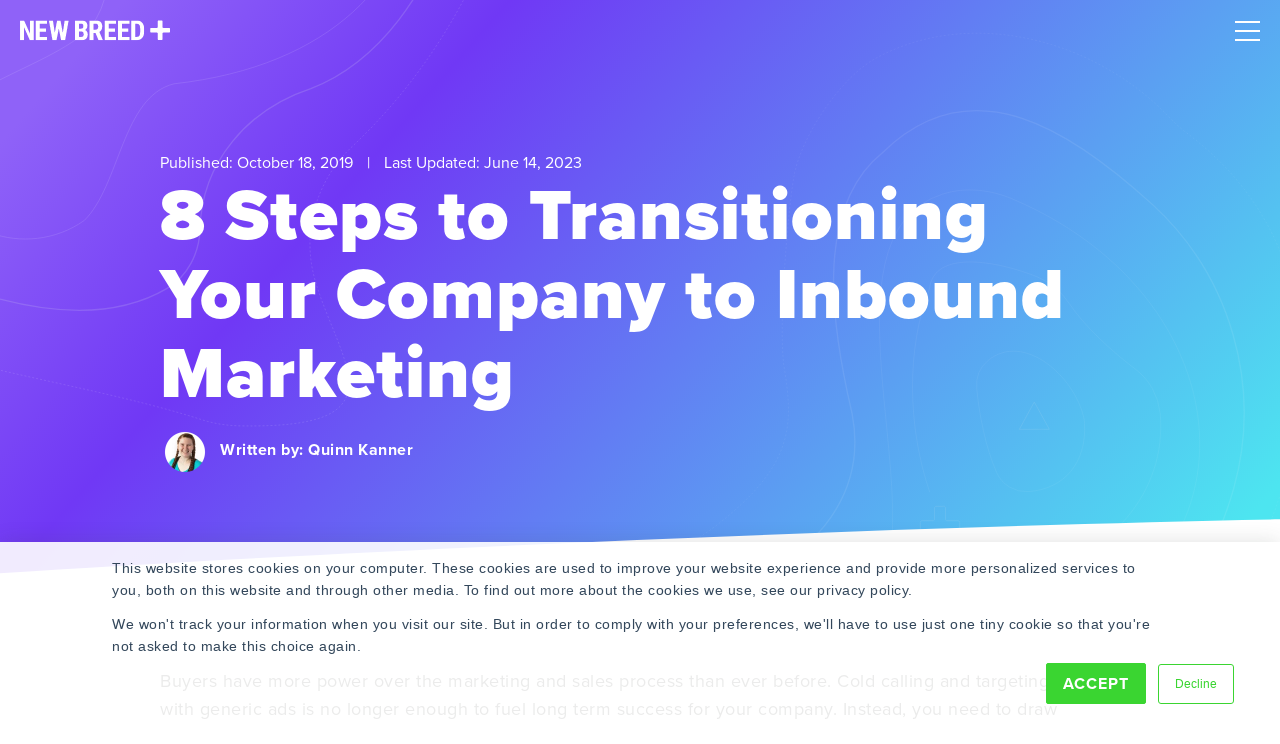

--- FILE ---
content_type: text/html; charset=UTF-8
request_url: https://www.newbreedrevenue.com/blog/transitioning-your-company-to-inbound-marketing
body_size: 22218
content:
<!doctype html><html lang="en-us"><head>
    <meta charset="utf-8">
    <title>8 Steps to Transitioning Your Company to Inbound Marketing</title>
    <link rel="shortcut icon" href="https://www.newbreedrevenue.com/hubfs/Asset%2026-2.png">
    <meta name="description" content="Buyers have more and more power over the marketing and sales process, so you need to draw them with helpful content and nurture them into customers.&nbsp;"> 
    <meta name="google-site-verification" content="EIAuHJOlIAMZO9OMh-yPXcdr2s0UJ-iQCv0UaYQahhA">
    <link rel="preload" as="image" href="https://www.newbreedrevenue.com/hubfs/contour-lines-v6.svg"> 
    
    <link rel="stylesheet" href="https://use.typekit.net/aoy4tcf.css">
    
    <meta name="viewport" content="width=device-width, initial-scale=1">

    
    <meta property="og:description" content="Buyers have more and more power over the marketing and sales process, so you need to draw them with helpful content and nurture them into customers.&nbsp;">
    <meta property="og:title" content="8 Steps to Transitioning Your Company to Inbound Marketing">
    <meta name="twitter:description" content="Buyers have more and more power over the marketing and sales process, so you need to draw them with helpful content and nurture them into customers.&nbsp;">
    <meta name="twitter:title" content="8 Steps to Transitioning Your Company to Inbound Marketing">

    

    
    <style>
a.cta_button{-moz-box-sizing:content-box !important;-webkit-box-sizing:content-box !important;box-sizing:content-box !important;vertical-align:middle}.hs-breadcrumb-menu{list-style-type:none;margin:0px 0px 0px 0px;padding:0px 0px 0px 0px}.hs-breadcrumb-menu-item{float:left;padding:10px 0px 10px 10px}.hs-breadcrumb-menu-divider:before{content:'›';padding-left:10px}.hs-featured-image-link{border:0}.hs-featured-image{float:right;margin:0 0 20px 20px;max-width:50%}@media (max-width: 568px){.hs-featured-image{float:none;margin:0;width:100%;max-width:100%}}.hs-screen-reader-text{clip:rect(1px, 1px, 1px, 1px);height:1px;overflow:hidden;position:absolute !important;width:1px}
</style>

<link rel="stylesheet" href="https://www.newbreedrevenue.com/hubfs/hub_generated/template_assets/1/37538237730/1768315227159/template_styles.min.css">
<link class="hs-async-css" rel="preload" href="https://www.newbreedrevenue.com/hubfs/hub_generated/module_assets/1/147639280169/1760986096982/module_u4m-header-2023.css" as="style" onload="this.onload=null;this.rel='stylesheet'">
<noscript><link rel="stylesheet" href="https://www.newbreedrevenue.com/hubfs/hub_generated/module_assets/1/147639280169/1760986096982/module_u4m-header-2023.css"></noscript>
<link class="hs-async-css" rel="preload" href="https://www.newbreedrevenue.com/hubfs/hub_generated/module_assets/1/37538237674/1763052323242/module_u4m-blog-post-cards.css" as="style" onload="this.onload=null;this.rel='stylesheet'">
<noscript><link rel="stylesheet" href="https://www.newbreedrevenue.com/hubfs/hub_generated/module_assets/1/37538237674/1763052323242/module_u4m-blog-post-cards.css"></noscript>
<link class="hs-async-css" rel="preload" href="https://www.newbreedrevenue.com/hubfs/hub_generated/module_assets/1/37540182960/1760380306236/module_u4m-cta-row.min.css" as="style" onload="this.onload=null;this.rel='stylesheet'">
<noscript><link rel="stylesheet" href="https://www.newbreedrevenue.com/hubfs/hub_generated/module_assets/1/37540182960/1760380306236/module_u4m-cta-row.min.css"></noscript>
<link class="hs-async-css" rel="preload" href="https://www.newbreedrevenue.com/hubfs/hub_generated/module_assets/1/37538238369/1763052325026/module_u4m-footer.css" as="style" onload="this.onload=null;this.rel='stylesheet'">
<noscript><link rel="stylesheet" href="https://www.newbreedrevenue.com/hubfs/hub_generated/module_assets/1/37538238369/1763052325026/module_u4m-footer.css"></noscript>
<link rel="preload" as="style" href="https://48752163.fs1.hubspotusercontent-na1.net/hubfs/48752163/raw_assets/media-default-modules/master/650/js_client_assets/assets/TrackPlayAnalytics-Cm48oVxd.css">

<link rel="preload" as="style" href="https://48752163.fs1.hubspotusercontent-na1.net/hubfs/48752163/raw_assets/media-default-modules/master/650/js_client_assets/assets/Tooltip-DkS5dgLo.css">

    <script type="application/ld+json">
{
  "mainEntityOfPage" : {
    "@type" : "WebPage",
    "@id" : "https://www.newbreedrevenue.com/blog/transitioning-your-company-to-inbound-marketing"
  },
  "author" : {
    "name" : "Quinn Kanner",
    "url" : "https://www.newbreedrevenue.com/blog/author/quinn-kanner",
    "@type" : "Person"
  },
  "headline" : "8 Steps to Transitioning Your Company to Inbound Marketing",
  "datePublished" : "2019-10-18T14:15:00.000Z",
  "dateModified" : "2023-06-14T05:41:12.522Z",
  "publisher" : {
    "name" : "New Breed",
    "logo" : {
      "url" : "https://www.newbreedrevenue.com/hubfs/Charcoal%20Logo_Safe1080w.png",
      "@type" : "ImageObject"
    },
    "@type" : "Organization"
  },
  "@context" : "https://schema.org",
  "@type" : "BlogPosting",
  "image" : [ "https://www.newbreedmarketing.com/hubfs/Q3%20Blog%20Images%20%287%29-5.png" ]
}
</script>


    
<!--  Added by GoogleTagManager integration -->
<script>
var _hsp = window._hsp = window._hsp || [];
window.dataLayer = window.dataLayer || [];
function gtag(){dataLayer.push(arguments);}

var useGoogleConsentModeV2 = true;
var waitForUpdateMillis = 1000;



var hsLoadGtm = function loadGtm() {
    if(window._hsGtmLoadOnce) {
      return;
    }

    if (useGoogleConsentModeV2) {

      gtag('set','developer_id.dZTQ1Zm',true);

      gtag('consent', 'default', {
      'ad_storage': 'denied',
      'analytics_storage': 'denied',
      'ad_user_data': 'denied',
      'ad_personalization': 'denied',
      'wait_for_update': waitForUpdateMillis
      });

      _hsp.push(['useGoogleConsentModeV2'])
    }

    (function(w,d,s,l,i){w[l]=w[l]||[];w[l].push({'gtm.start':
    new Date().getTime(),event:'gtm.js'});var f=d.getElementsByTagName(s)[0],
    j=d.createElement(s),dl=l!='dataLayer'?'&l='+l:'';j.async=true;j.src=
    'https://www.googletagmanager.com/gtm.js?id='+i+dl;f.parentNode.insertBefore(j,f);
    })(window,document,'script','dataLayer','GTM-NGQVDK2');

    window._hsGtmLoadOnce = true;
};

_hsp.push(['addPrivacyConsentListener', function(consent){
  if(consent.allowed || (consent.categories && consent.categories.analytics)){
    hsLoadGtm();
  }
}]);

</script>

<!-- /Added by GoogleTagManager integration -->


<script type="application/ld+json">
{
  "@context": "https://www.schema.org",
  "@type": "Organization",
  "name": "New Breed",
  "url": "https://www.newbreedrevenue.com/",
  "logo": "https://www.newbreedrevenue.com/hs-fs/hubfs/Asset%207-4.png",
  "sameAs": [
    "https://x.com/NewBreedRevenue",
    "https://www.facebook.com/newbreedrevenue",
    "https://www.linkedin.com/company/new-breed-marketing/",
    "https://www.instagram.com/newbreedrevenue/",
    "https://ecosystem.hubspot.com/marketplace/solutions/new-breed",
    "https://www.youtube.com/@newbreed.revenue",
    "https://www.g2.com/sellers/new-breed"
  ],
  "description": "New Breed is a Vermont‑based strategic revenue operations and growth partner for fast‑growing B2B software and tech companies, specializing in HubSpot implementation, demand generation, RevOps, website design, AI‑powered integrations, and custom lead‑routing solutions.",
  "address": {
     "@type": "PostalAddress",
     "streetAddress": "44 Lakeside Ave Suite 103",
     "addressLocality": "Burlington",
     "addressRegion": "VT",
     "postalCode": "05401",
     "addressCountry": "US"
  },
  "geo": {
     "@type": "GeoCoordinates",
     "latitude": "44.47588",
     "longitude": "-73.21207"
  }
}
</script>
<link rel="amphtml" href="https://www.newbreedrevenue.com/blog/transitioning-your-company-to-inbound-marketing?hs_amp=true">

<meta property="og:image" content="https://www.newbreedrevenue.com/hubfs/Q3%20Blog%20Images%20(7)-5.png">
<meta property="og:image:width" content="1200">
<meta property="og:image:height" content="628">
<meta property="og:image:alt" content="Q3 Blog Images (7)-5">
<meta name="twitter:image" content="https://www.newbreedrevenue.com/hubfs/Q3%20Blog%20Images%20(7)-5.png">
<meta name="twitter:image:alt" content="Q3 Blog Images (7)-5">

<meta property="og:url" content="https://www.newbreedrevenue.com/blog/transitioning-your-company-to-inbound-marketing">
<meta name="twitter:card" content="summary_large_image">

<link rel="canonical" href="https://www.newbreedrevenue.com/blog/transitioning-your-company-to-inbound-marketing">
<script type="application/ld+json">
{
  "@context": "https://schema.org",
  "@type": "Person",
  "@id": "#author",
  "name": "Quinn Kanner",
  "url": "https://www.newbreedrevenue.com/blog/author/quinn-kanner",
  "image": "https://www.newbreedmarketing.com/hubfs/Transparent%20Background.png",
  "worksFor": {
    "@type": "Organization",
    "name": "New Breed Revenue",
    "url": "https://www.newbreedrevenue.com"
  },
  "sameAs": [
    
    
    "https://www.linkedin.com/in/quinn-kanner/" 
  ],
  "description": "Quinn is a writer and copyeditor whose work ranges from journalism to travel writing to inbound marketing content."
}
</script>
<meta property="og:type" content="article">
<link rel="alternate" type="application/rss+xml" href="https://www.newbreedrevenue.com/blog/rss.xml">
<meta name="twitter:domain" content="www.newbreedrevenue.com">
<meta name="twitter:site" content="@NewBreedRevenue">

<meta http-equiv="content-language" content="en-us">







    
    <link rel="preload" fetchpriority="high" as="image" href="https://www.newbreedrevenue.com/hubfs/contour-lines-v6.svg" type="image/webp">
    
        

<meta name="generator" content="HubSpot"></head>

<body class="  hs-content-id-18494769947 hs-blog-post hs-content-path-blog-transitioning-your-company-to-inbound-marketi hs-content-name-8-steps-to-transitioning-your-company-to-inbound-m hs-blog-name-new-breed-blog hs-blog-id-1586518431 ">
<!--  Added by GoogleTagManager integration -->
<noscript><iframe src="https://www.googletagmanager.com/ns.html?id=GTM-NGQVDK2" height="0" width="0" style="display:none;visibility:hidden"></iframe></noscript>

<!-- /Added by GoogleTagManager integration -->

    <header>
    
        <div id="hs_cos_wrapper_u4m-header" class="hs_cos_wrapper hs_cos_wrapper_widget hs_cos_wrapper_type_module" style="" data-hs-cos-general-type="widget" data-hs-cos-type="module"><section class="u4m-header">
<a class="skip-to-content-link" href="#main-content">Skip to content</a>
<div class="inner">
    <div class="logo">
    <a href="/">
    <svg width="150px" height="21px" viewbox="0 0 150 21" version="1.1" xmlns="http://www.w3.org/2000/svg" xmlns:xlink="http://www.w3.org/1999/xlink">
    <title>New Breed Revenue</title>
    <defs>
        <polygon id="path-1" points="62.0944565 0.380217391 0.0391304348 0.380217391 0.0391304348 20.1776087 124.149783 20.1776087 124.149783 0.380217391"></polygon>
        <polygon id="path-3" points="62.0944565 0.380217391 0.0391304348 0.380217391 0.0391304348 20.1776087 124.149783 20.1776087 124.149783 0.380217391"></polygon>
        <polygon id="path-5" points="62.0944565 0.380217391 0.0391304348 0.380217391 0.0391304348 20.1776087 124.149783 20.1776087 124.149783 0.380217391"></polygon>
        <polygon id="path-7" points="62.0944565 0.380217391 0.0391304348 0.380217391 0.0391304348 20.1776087 124.149783 20.1776087 124.149783 0.380217391"></polygon>
        <polygon id="path-9" points="62.0944565 0.380217391 0.0391304348 0.380217391 0.0391304348 20.1776087 124.149783 20.1776087 124.149783 0.380217391"></polygon>
        <polygon id="path-11" points="62.0944565 0.380217391 0.0391304348 0.380217391 0.0391304348 20.1776087 124.149783 20.1776087 124.149783 0.380217391"></polygon>
        <polygon id="path-13" points="62.0944565 0.380217391 0.0391304348 0.380217391 0.0391304348 20.1776087 124.149783 20.1776087 124.149783 0.380217391"></polygon>
        <polygon id="path-15" points="62.0944565 0.380217391 0.0391304348 0.380217391 0.0391304348 20.1776087 124.149783 20.1776087 124.149783 0.380217391"></polygon>
    </defs>
    <g id="Page-1" stroke="none" stroke-width="1" fill="none" fill-rule="evenodd">
        <g id="new-breed-logo">
            <g id="Group-10">
                <g id="Fill-1-Clipped">
                    <mask id="mask-2" fill="white">
                        <use xlink:href="#path-1"></use>
                    </mask>
                    <g id="path-1"></g>
                    <polyline id="Fill-1" fill="#FFFFFF" fill-rule="nonzero" mask="url(#mask-2)" points="13.8697826 20.2173913 9.86413043 20.2173913 4.00565217 7.20652174 4.00565217 20.2173913 0 20.2173913 0 0.380217391 4.00565217 0.380217391 9.87782609 13.4054348 9.87782609 0.380217391 13.8697826 0.380217391 13.8697826 20.2173913"></polyline>
                </g>
                <g id="Fill-3-Clipped">
                    <mask id="mask-4" fill="white">
                        <use xlink:href="#path-3"></use>
                    </mask>
                    <g id="path-1"></g>
                    <polyline id="Fill-3" fill="#FFFFFF" fill-rule="nonzero" mask="url(#mask-4)" points="25.9473913 11.6341304 19.7073913 11.6341304 19.7073913 16.8932609 27.0919565 16.8932609 27.0919565 20.2173913 15.7017391 20.2173913 15.7017391 0.380217391 27.0645652 0.380217391 27.0645652 3.71869565 19.7073913 3.71869565 19.7073913 8.40521739 25.9473913 8.40521739 25.9473913 11.6341304"></polyline>
                </g>
                <g id="Fill-4-Clipped">
                    <mask id="mask-6" fill="white">
                        <use xlink:href="#path-5"></use>
                    </mask>
                    <g id="path-1"></g>
                    <polyline id="Fill-4" fill="#FFFFFF" fill-rule="nonzero" mask="url(#mask-6)" points="42.8073913 12.8465217 44.6876087 0.380217391 48.6521739 0.380217391 45.1232609 20.2173913 41.103913 20.2173913 38.7880435 8.52782609 36.498913 20.2173913 32.4665217 20.2173913 28.923913 0.380217391 32.9158696 0.380217391 34.7823913 12.8328261 37.1119565 0.380217391 40.4771739 0.380217391 42.8073913 12.8465217"></polyline>
                </g>
                <g id="Fill-5-Clipped">
                    <mask id="mask-8" fill="white">
                        <use xlink:href="#path-7"></use>
                    </mask>
                    <g id="path-1"></g>
                    <path d="M58.9480435,11.5930435 L58.9480435,16.8932609 L61.5091304,16.8932609 C62.2265217,16.8932609 62.7717391,16.6702174 63.1441304,16.2254348 C63.5165217,15.7806522 63.7023913,15.1493478 63.7023913,14.3315217 C63.7023913,12.5517391 63.0573913,11.6386957 61.7680435,11.5930435 L58.9480435,11.5930435 Z M58.9480435,8.67782609 L61.0323913,8.67782609 C62.6034783,8.67782609 63.3893478,7.86521739 63.3893478,6.23869565 C63.3893478,5.34 63.2073913,4.695 62.8441304,4.30434783 C62.4808696,3.91369565 61.8906522,3.71869565 61.0734783,3.71869565 L58.9480435,3.71869565 L58.9480435,8.67782609 Z M54.9423913,20.2173913 L54.9423913,0.380217391 L61.0734783,0.380217391 C63.1441304,0.380217391 64.7178261,0.841956522 65.793913,1.76347826 C66.8706522,2.68565217 67.4086957,4.03630435 67.4086957,5.81673913 C67.4086957,6.825 67.1856522,7.6923913 66.7408696,8.41891304 C66.2954348,9.14543478 65.6869565,9.67695652 64.9154348,10.0128261 C65.805,10.2671739 66.491087,10.7784783 66.9723913,11.5454348 C67.4536957,12.3136957 67.6943478,13.26 67.6943478,14.3863043 C67.6943478,16.3121739 67.1654348,17.7652174 66.1076087,18.746087 C65.0491304,19.7269565 63.5165217,20.2173913 61.5091304,20.2173913 L54.9423913,20.2173913 L54.9423913,20.2173913 Z" id="Fill-5" fill="#FFFFFF" fill-rule="nonzero" mask="url(#mask-8)"></path>
                </g>
                <g id="Fill-6-Clipped">
                    <mask id="mask-10" fill="white">
                        <use xlink:href="#path-9"></use>
                    </mask>
                    <g id="path-1"></g>
                    <path d="M73.5326087,9.63130435 L75.8073913,9.63130435 C76.6069565,9.63130435 77.2063043,9.36586957 77.606087,8.83434783 C78.0058696,8.30282609 78.2054348,7.5926087 78.2054348,6.7023913 C78.2054348,4.71326087 77.4286957,3.71869565 75.8758696,3.71869565 L73.5326087,3.71869565 L73.5326087,9.63130435 Z M75.5217391,12.9691304 L73.5326087,12.9691304 L73.5326087,20.2173913 L69.5269565,20.2173913 L69.5269565,0.380217391 L75.9169565,0.380217391 C77.9236957,0.380217391 79.4745652,0.900652174 80.5695652,1.94086957 C81.6632609,2.98043478 82.211087,4.45891304 82.211087,6.375 C82.211087,9.00913043 81.2530435,10.8528261 79.3363043,11.9067391 L82.811087,20.0263043 L82.811087,20.2173913 L78.5054348,20.2173913 L75.5217391,12.9691304 L75.5217391,12.9691304 Z" id="Fill-6" fill="#FFFFFF" fill-rule="nonzero" mask="url(#mask-10)"></path>
                </g>
                <g id="Fill-7-Clipped">
                    <mask id="mask-12" fill="white">
                        <use xlink:href="#path-11"></use>
                    </mask>
                    <g id="path-1"></g>
                    <polyline id="Fill-7" fill="#FFFFFF" fill-rule="nonzero" mask="url(#mask-12)" points="94.8886957 11.6341304 88.6486957 11.6341304 88.6486957 16.8932609 96.0332609 16.8932609 96.0332609 20.2173913 84.6430435 20.2173913 84.6430435 0.380217391 96.0052174 0.380217391 96.0052174 3.71869565 88.6486957 3.71869565 88.6486957 8.40521739 94.8886957 8.40521739 94.8886957 11.6341304"></polyline>
                </g>
                <g id="Fill-8-Clipped">
                    <mask id="mask-14" fill="white">
                        <use xlink:href="#path-13"></use>
                    </mask>
                    <g id="path-1"></g>
                    <polyline id="Fill-8" fill="#FFFFFF" fill-rule="nonzero" mask="url(#mask-14)" points="108.285 11.6341304 102.045 11.6341304 102.045 16.8932609 109.429565 16.8932609 109.429565 20.2173913 98.0393478 20.2173913 98.0393478 0.380217391 109.402174 0.380217391 109.402174 3.71869565 102.045 3.71869565 102.045 8.40521739 108.285 8.40521739 108.285 11.6341304"></polyline>
                </g>
                <g id="Fill-9-Clipped">
                    <mask id="mask-16" fill="white">
                        <use xlink:href="#path-15"></use>
                    </mask>
                    <g id="path-1"></g>
                    <path d="M115.267174,3.71869565 L115.267174,16.8932609 L116.46587,16.8932609 C117.801522,16.8932609 118.741304,16.541087 119.286522,15.8373913 C119.831087,15.1336957 120.117391,13.9186957 120.144783,12.1923913 L120.144783,8.74565217 C120.144783,6.89282609 119.88587,5.60086957 119.368043,4.86978261 C118.850217,4.13869565 117.96913,3.75456522 116.724783,3.71869565 L115.267174,3.71869565 Z M111.262174,20.2173913 L111.262174,0.380217391 L116.506957,0.380217391 C118.822826,0.380217391 120.66913,1.11652174 122.045217,2.58782609 C123.421304,4.05913043 124.123043,6.07565217 124.149783,8.63673913 L124.149783,11.8519565 C124.149783,14.4593478 123.462391,16.5045652 122.086304,17.9895652 C120.710217,19.4745652 118.813696,20.2173913 116.398043,20.2173913 L111.262174,20.2173913 L111.262174,20.2173913 Z" id="Fill-9" fill="#FFFFFF" fill-rule="nonzero" mask="url(#mask-16)"></path>
                </g>
            </g>
            <path d="M131.028913,7.91478261 L137.009348,7.91478261 C137.435217,7.91478261 137.780217,7.57108696 137.780217,7.14717391 L137.780217,1.14782609 C137.780217,0.723913043 138.125217,0.380217391 138.551087,0.380217391 L141.705,0.380217391 C142.13087,0.380217391 142.47587,0.723913043 142.47587,1.14782609 L142.47587,7.14717391 C142.47587,7.57108696 142.82087,7.91478261 143.246739,7.91478261 L149.22913,7.91478261 C149.655,7.91478261 150,8.25782609 150,8.68173913 L150,11.8206522 C150,12.2445652 149.655,12.5876087 149.22913,12.5876087 L143.246739,12.5876087 C142.82087,12.5876087 142.47587,12.9313043 142.47587,13.3552174 L142.47587,19.3552174 C142.47587,19.7791304 142.13087,20.1228261 141.705,20.1228261 L138.551087,20.1228261 C138.125217,20.1228261 137.780217,19.7791304 137.780217,19.3552174 L137.780217,13.3552174 C137.780217,12.9313043 137.435217,12.5876087 137.009348,12.5876087 L131.028913,12.5876087 C130.603043,12.5876087 130.258043,12.2445652 130.258043,11.8206522 L130.258043,8.68173913 C130.258043,8.25782609 130.603043,7.91478261 131.028913,7.91478261" id="Fill-18" fill="#FFFFFF" fill-rule="nonzero"></path>
        </g>
    </g>
</svg>
    </a>
    </div>
    
    <div class="menu"><span id="hs_cos_wrapper_u4m-header_" class="hs_cos_wrapper hs_cos_wrapper_widget hs_cos_wrapper_type_menu" style="" data-hs-cos-general-type="widget" data-hs-cos-type="menu"><div id="hs_menu_wrapper_u4m-header_" class="hs-menu-wrapper active-branch flyouts hs-menu-flow-horizontal" role="navigation" data-sitemap-name="default" data-menu-id="147641272655" aria-label="Navigation Menu">
 <ul role="menu">
  <li class="hs-menu-item hs-menu-depth-1 hs-item-has-children" role="none"><a href="javascript:;" aria-haspopup="true" aria-expanded="false" role="menuitem"><span class="mega">Solutions</span></a>
   <ul role="menu" class="hs-menu-children-wrapper">
    <li class="hs-menu-item hs-menu-depth-2 hs-item-has-children" role="none"><a href="javascript:;" role="menuitem">By Expertise</a>
     <ul role="menu" class="hs-menu-children-wrapper">
      <li class="hs-menu-item hs-menu-depth-3" role="none"><a href="https://www.newbreedrevenue.com/solutions/revops" role="menuitem">Revenue Operations</a></li>
      <li class="hs-menu-item hs-menu-depth-3" role="none"><a href="https://www.newbreedrevenue.com/solutions/crm-consulting" role="menuitem">CRM Strategy</a></li>
      <li class="hs-menu-item hs-menu-depth-3" role="none"><a href="https://www.newbreedrevenue.com/solutions/account-based-marketing" role="menuitem">Account Based Marketing (ABM)</a></li>
      <li class="hs-menu-item hs-menu-depth-3" role="none"><a href="https://www.newbreedrevenue.com/solutions/demand-generation" role="menuitem">Demand Generation</a></li>
      <li class="hs-menu-item hs-menu-depth-3" role="none"><a href="https://www.newbreedrevenue.com/solutions/inbound-sales-marketing" role="menuitem">Inbound Sales &amp; Marketing</a></li>
      <li class="hs-menu-item hs-menu-depth-3" role="none"><a href="https://www.newbreedrevenue.com/solutions/website-design-development" role="menuitem">Website Development</a></li>
      <li class="hs-menu-item hs-menu-depth-3" role="none"><a href="https://www.newbreedrevenue.com/solutions/paid-advertising" role="menuitem">Paid Advertising</a></li>
      <li class="hs-menu-item hs-menu-depth-3" role="none"><a href="https://www.newbreedrevenue.com/solutions/seo-aeo-content-marketing" role="menuitem">Content, SEO &amp; AEO</a></li>
      <li class="hs-menu-item hs-menu-depth-3" role="none"><a href="https://www.newbreedrevenue.com/solutions/graphic-design" role="menuitem">Graphic Design</a></li>
     </ul></li>
    <li class="hs-menu-item hs-menu-depth-2 hs-item-has-children" role="none"><a href="javascript:;" role="menuitem">By Service</a>
     <ul role="menu" class="hs-menu-children-wrapper">
      <li class="hs-menu-item hs-menu-depth-3" role="none"><a href="https://www.newbreedrevenue.com/solutions/ai-services" role="menuitem">AI Services</a></li>
      <li class="hs-menu-item hs-menu-depth-3" role="none"><a href="https://www.newbreedrevenue.com/solutions/hubspot-migration" role="menuitem">HubSpot Migration</a></li>
      <li class="hs-menu-item hs-menu-depth-3" role="none"><a href="https://www.newbreedrevenue.com/solutions/hubspot-implementation" role="menuitem">HubSpot Implementation</a></li>
      <li class="hs-menu-item hs-menu-depth-3" role="none"><a href="https://www.newbreedrevenue.com/solutions/custom-hubspot-integrations" role="menuitem">Custom Integration</a></li>
      <li class="hs-menu-item hs-menu-depth-3" role="none"><a href="https://www.newbreedrevenue.com/solutions/strategic-workshops" role="menuitem">Strategic Workshops</a></li>
      <li class="hs-menu-item hs-menu-depth-3" role="none"><a href="https://www.newbreedrevenue.com/solutions/professional-services" role="menuitem">Professional Services</a></li>
     </ul></li>
    <li class="hs-menu-item hs-menu-depth-2 hs-item-has-children" role="none"><a href="javascript:;" role="menuitem">By Industry</a>
     <ul role="menu" class="hs-menu-children-wrapper">
      <li class="hs-menu-item hs-menu-depth-3" role="none"><a href="https://www.newbreedrevenue.com/industries/software-technology" role="menuitem">Software &amp; Technology</a></li>
      <li class="hs-menu-item hs-menu-depth-3" role="none"><a href="https://www.newbreedrevenue.com/industries/financial-services" role="menuitem">Financial Services</a></li>
      <li class="hs-menu-item hs-menu-depth-3" role="none"><a href="https://www.newbreedrevenue.com/industries/staffing-recruitment" role="menuitem">Staffing &amp; Recruitment</a></li>
      <li class="hs-menu-item hs-menu-depth-3" role="none"><a href="https://www.newbreedrevenue.com/industries/shipping-logistics" role="menuitem">Shipping &amp; Logistics</a></li>
      <li class="hs-menu-item hs-menu-depth-3" role="none"><a href="https://www.newbreedrevenue.com/industries/cybsersecurity" role="menuitem">Cybersecurity</a></li>
      <li class="hs-menu-item hs-menu-depth-3" role="none"><a href="https://www.newbreedrevenue.com/industries/artificial-intelligence" role="menuitem">Artificial Intelligence</a></li>
      <li class="hs-menu-item hs-menu-depth-3" role="none"><a href="https://www.newbreedrevenue.com/industries/business-services" role="menuitem">Business Services</a></li>
      <li class="hs-menu-item hs-menu-depth-3" role="none"><a href="https://www.newbreedrevenue.com/industries/manufacturing" role="menuitem">Manufacturing</a></li>
     </ul></li>
   </ul></li>
  <li class="hs-menu-item hs-menu-depth-1 hs-item-has-children" role="none"><a href="javascript:;" aria-haspopup="true" aria-expanded="false" role="menuitem">Our Work</a>
   <ul role="menu" class="hs-menu-children-wrapper">
    <li class="hs-menu-item hs-menu-depth-2" role="none"><a href="https://www.newbreedrevenue.com/case-studies" role="menuitem">Case Studies</a></li>
    <li class="hs-menu-item hs-menu-depth-2" role="none"><a href="https://www.newbreedrevenue.com/web-design-portfolio" role="menuitem">Web Portfolio</a></li>
    <li class="hs-menu-item hs-menu-depth-2" role="none"><a href="https://www.newbreedrevenue.com/design-portfolio" role="menuitem">Design Portfolio</a></li>
   </ul></li>
  <li class="hs-menu-item hs-menu-depth-1 hs-item-has-children" role="none"><a href="javascript:;" aria-haspopup="true" aria-expanded="false" role="menuitem">Technology</a>
   <ul role="menu" class="hs-menu-children-wrapper">
    <li class="hs-menu-item hs-menu-depth-2" role="none"><a href="https://www.newbreedrevenue.com/hubspot-solution-partner" role="menuitem">HubSpot's Top Partner</a></li>
    <li class="hs-menu-item hs-menu-depth-2" role="none"><a href="https://www.newbreedrevenue.com/partners" role="menuitem">Technology Partners</a></li>
    <li class="hs-menu-item hs-menu-depth-2" role="none"><a href="https://www.newbreedrevenue.com/distributely" role="menuitem" target="_blank" rel="noopener"><span class="link-text-with-icon">Distributely: Lead Routing App <img class="link-icon" src="https://www.newbreedrevenue.com/hubfs/a_2024%20Website%20Redesign/Icons/External%20Link%20Icon.svg" alt="link icon" width="10" height="10"></span></a></li>
   </ul></li>
  <li class="hs-menu-item hs-menu-depth-1 hs-item-has-children" role="none"><a href="javascript:;" aria-haspopup="true" aria-expanded="false" role="menuitem">Learn</a>
   <ul role="menu" class="hs-menu-children-wrapper">
    <li class="hs-menu-item hs-menu-depth-2" role="none"><a href="https://www.newbreedrevenue.com/blog" role="menuitem">Blog</a></li>
    <li class="hs-menu-item hs-menu-depth-2" role="none"><a href="https://www.newbreedrevenue.com/resources" role="menuitem">Resources</a></li>
    <li class="hs-menu-item hs-menu-depth-2" role="none"><a href="https://www.newbreedrevenue.com/events" role="menuitem">Events</a></li>
    <li class="hs-menu-item hs-menu-depth-2" role="none"><a href="https://www.newbreedrevenue.com/hubspot-roi-calculator" role="menuitem">HubSpot ROI Calculator</a></li>
    <li class="hs-menu-item hs-menu-depth-2" role="none"><a href="https://www.newbreedrevenue.com/hubspot-tco-calculator" role="menuitem">HubSpot TCO Calculator</a></li>
    <li class="hs-menu-item hs-menu-depth-2" role="none"><a href="https://www.newbreedrevenue.com/state-of-hubspot" role="menuitem">
      <div class="featured-link">
       <span class="eyebrow">All-New Report</span>
       <span class="title">2025 State of HubSpot</span>
       <div class="link-text">
        Access Now
       </div>
      </div></a></li>
   </ul></li>
  <li class="hs-menu-item hs-menu-depth-1 hs-item-has-children" role="none"><a href="javascript:;" aria-haspopup="true" aria-expanded="false" role="menuitem">About Us</a>
   <ul role="menu" class="hs-menu-children-wrapper">
    <li class="hs-menu-item hs-menu-depth-2" role="none"><a href="https://www.newbreedrevenue.com/about" role="menuitem">Company</a></li>
    <li class="hs-menu-item hs-menu-depth-2" role="none"><a href="https://www.newbreedrevenue.com/our-team" role="menuitem">Team</a></li>
    <li class="hs-menu-item hs-menu-depth-2" role="none"><a href="https://www.newbreedrevenue.com/news" role="menuitem">News</a></li>
    <li class="hs-menu-item hs-menu-depth-2" role="none"><a href="https://www.newbreedrevenue.com/careers" role="menuitem">Careers</a></li>
   </ul></li>
  <li class="hs-menu-item hs-menu-depth-1 hs-item-has-children" role="none"><a href="javascript:;" aria-haspopup="true" aria-expanded="false" role="menuitem">Contact</a>
   <ul role="menu" class="hs-menu-children-wrapper">
    <li class="hs-menu-item hs-menu-depth-2" role="none"><a href="https://www.newbreedrevenue.com/contact-new-breed" role="menuitem">Get in Touch</a></li>
    <li class="hs-menu-item hs-menu-depth-2" role="none"><a href="https://www.newbreedrevenue.com/pricing" role="menuitem">Request a Quote</a></li>
   </ul></li>
 </ul>
</div></span></div>
    <div class="cta"><span id="hs_cos_wrapper_u4m-header_" class="hs_cos_wrapper hs_cos_wrapper_widget hs_cos_wrapper_type_cta" style="" data-hs-cos-general-type="widget" data-hs-cos-type="cta"><!--HubSpot Call-to-Action Code --><span class="hs-cta-wrapper" id="hs-cta-wrapper-b81817b5-c38a-4300-a92e-8ee2b297531d"><span class="hs-cta-node hs-cta-b81817b5-c38a-4300-a92e-8ee2b297531d" id="hs-cta-b81817b5-c38a-4300-a92e-8ee2b297531d"><!--[if lte IE 8]><div id="hs-cta-ie-element"></div><![endif]--><a href="https://cta-redirect.hubspot.com/cta/redirect/166694/b81817b5-c38a-4300-a92e-8ee2b297531d"><img class="hs-cta-img" id="hs-cta-img-b81817b5-c38a-4300-a92e-8ee2b297531d" style="border-width:0px;" src="https://no-cache.hubspot.com/cta/default/166694/b81817b5-c38a-4300-a92e-8ee2b297531d.png" alt="Request Assessment"></a></span><script charset="utf-8" src="/hs/cta/cta/current.js"></script><script type="text/javascript"> hbspt.cta._relativeUrls=true;hbspt.cta.load(166694, 'b81817b5-c38a-4300-a92e-8ee2b297531d', {"useNewLoader":"true","region":"na1"}); </script></span><!-- end HubSpot Call-to-Action Code --></span></div>
    <button class="hamburger-toggle x2" aria-label="Mobile Menu"><span class="lines"></span></button>
    <div class="offscreen-menu">
    <div class="content">
        <div class="mobile-menu"><span id="hs_cos_wrapper_u4m-header_" class="hs_cos_wrapper hs_cos_wrapper_widget hs_cos_wrapper_type_menu" style="" data-hs-cos-general-type="widget" data-hs-cos-type="menu"><div id="hs_menu_wrapper_u4m-header_" class="hs-menu-wrapper active-branch no-flyouts hs-menu-flow-vertical" role="navigation" data-sitemap-name="default" data-menu-id="151898176044" aria-label="Navigation Menu">
 <ul role="menu" class="active-branch">
  <li class="hs-menu-item hs-menu-depth-1 hs-item-has-children" role="none"><a href="javascript:;" aria-haspopup="true" aria-expanded="false" role="menuitem">Solutions</a>
   <ul role="menu" class="hs-menu-children-wrapper">
    <li class="hs-menu-item hs-menu-depth-2" role="none"><a href="https://www.newbreedrevenue.com/solutions/revops" role="menuitem">Revenue Operations</a></li>
    <li class="hs-menu-item hs-menu-depth-2" role="none"><a href="https://www.newbreedrevenue.com/solutions/crm-consulting" role="menuitem">CRM Strategy</a></li>
    <li class="hs-menu-item hs-menu-depth-2" role="none"><a href="https://www.newbreedrevenue.com/solutions/account-based-marketing" role="menuitem">Account Based Marketing (ABM)</a></li>
    <li class="hs-menu-item hs-menu-depth-2" role="none"><a href="https://www.newbreedrevenue.com/solutions/demand-generation" role="menuitem">Demand Generation</a></li>
    <li class="hs-menu-item hs-menu-depth-2" role="none"><a href="https://www.newbreedrevenue.com/solutions/inbound-sales-marketing" role="menuitem">Inbound Sales &amp; Marketing</a></li>
    <li class="hs-menu-item hs-menu-depth-2" role="none"><a href="https://www.newbreedrevenue.com/solutions/website-design-development" role="menuitem">Website Development</a></li>
    <li class="hs-menu-item hs-menu-depth-2" role="none"><a href="https://www.newbreedrevenue.com/solutions/paid-advertising" role="menuitem">Paid Advertising</a></li>
    <li class="hs-menu-item hs-menu-depth-2" role="none"><a href="https://www.newbreedrevenue.com/solutions/seo-aeo-content-marketing" role="menuitem">Content, SEO &amp; GEO</a></li>
    <li class="hs-menu-item hs-menu-depth-2" role="none"><a href="https://www.newbreedrevenue.com/solutions/graphic-design" role="menuitem">Graphic Design</a></li>
   </ul></li>
  <li class="hs-menu-item hs-menu-depth-1 hs-item-has-children" role="none"><a href="javascript:;" aria-haspopup="true" aria-expanded="false" role="menuitem">Services</a>
   <ul role="menu" class="hs-menu-children-wrapper">
    <li class="hs-menu-item hs-menu-depth-2" role="none"><a href="https://www.newbreedrevenue.com/solutions/ai-services" role="menuitem">AI Services</a></li>
    <li class="hs-menu-item hs-menu-depth-2" role="none"><a href="https://www.newbreedrevenue.com/solutions/hubspot-migration" role="menuitem">HubSpot Migration</a></li>
    <li class="hs-menu-item hs-menu-depth-2" role="none"><a href="https://www.newbreedrevenue.com/solutions/hubspot-implementation" role="menuitem">HubSpot Implementation</a></li>
    <li class="hs-menu-item hs-menu-depth-2" role="none"><a href="https://www.newbreedrevenue.com/solutions/custom-hubspot-integrations" role="menuitem">Custom Integration</a></li>
    <li class="hs-menu-item hs-menu-depth-2" role="none"><a href="https://www.newbreedrevenue.com/solutions/strategic-workshops" role="menuitem">Strategic Workshops</a></li>
    <li class="hs-menu-item hs-menu-depth-2" role="none"><a href="https://www.newbreedrevenue.com/solutions/professional-services" role="menuitem">Professional Services</a></li>
   </ul></li>
  <li class="hs-menu-item hs-menu-depth-1 hs-item-has-children" role="none"><a href="javascript:;" aria-haspopup="true" aria-expanded="false" role="menuitem">Industries</a>
   <ul role="menu" class="hs-menu-children-wrapper">
    <li class="hs-menu-item hs-menu-depth-2" role="none"><a href="https://www.newbreedrevenue.com/industries/software-technology" role="menuitem">Software &amp; Technology</a></li>
    <li class="hs-menu-item hs-menu-depth-2" role="none"><a href="https://www.newbreedrevenue.com/industries/financial-services" role="menuitem">Financial Services</a></li>
    <li class="hs-menu-item hs-menu-depth-2" role="none"><a href="https://www.newbreedrevenue.com/industries/staffing-recruitment" role="menuitem">Staffing &amp; Recruitment</a></li>
    <li class="hs-menu-item hs-menu-depth-2" role="none"><a href="https://www.newbreedrevenue.com/industries/shipping-logistics" role="menuitem">Shipping &amp; Logistics</a></li>
    <li class="hs-menu-item hs-menu-depth-2" role="none"><a href="https://www.newbreedrevenue.com/industries/cybsersecurity" role="menuitem">Cybersecurity</a></li>
    <li class="hs-menu-item hs-menu-depth-2" role="none"><a href="https://www.newbreedrevenue.com/industries/artificial-intelligence" role="menuitem">Artificial Intelligence</a></li>
    <li class="hs-menu-item hs-menu-depth-2" role="none"><a href="https://www.newbreedrevenue.com/industries/business-services" role="menuitem">Business Services</a></li>
    <li class="hs-menu-item hs-menu-depth-2" role="none"><a href="https://www.newbreedrevenue.com/industries/manufacturing" role="menuitem">Manufacturing</a></li>
   </ul></li>
  <li class="hs-menu-item hs-menu-depth-1 hs-item-has-children" role="none"><a href="javascript:;" aria-haspopup="true" aria-expanded="false" role="menuitem">Our Work</a>
   <ul role="menu" class="hs-menu-children-wrapper">
    <li class="hs-menu-item hs-menu-depth-2" role="none"><a href="https://www.newbreedrevenue.com/case-studies" role="menuitem">Case Studies</a></li>
    <li class="hs-menu-item hs-menu-depth-2" role="none"><a href="https://www.newbreedrevenue.com/web-design-portfolio" role="menuitem">Web Portfolio</a></li>
    <li class="hs-menu-item hs-menu-depth-2" role="none"><a href="https://www.newbreedrevenue.com/design-portfolio" role="menuitem">Design Portfolio</a></li>
   </ul></li>
  <li class="hs-menu-item hs-menu-depth-1 hs-item-has-children" role="none"><a href="javascript:;" aria-haspopup="true" aria-expanded="false" role="menuitem">Technology</a>
   <ul role="menu" class="hs-menu-children-wrapper">
    <li class="hs-menu-item hs-menu-depth-2" role="none"><a href="https://www.newbreedrevenue.com/hubspot-solution-partner" role="menuitem">HubSpot's Top Partner</a></li>
    <li class="hs-menu-item hs-menu-depth-2" role="none"><a href="https://www.newbreedrevenue.com/partners" role="menuitem">Technology Partners</a></li>
    <li class="hs-menu-item hs-menu-depth-2" role="none"><a href="https://www.newbreedrevenue.com/distributely" role="menuitem"><span class="link-text-with-icon">Distributely: Lead Routing App <img class="link-icon" src="https://www.newbreedrevenue.com/hubfs/a_2024%20Website%20Redesign/Icons/External%20Link%20Icon.svg" alt="link icon" width="10" height="10"></span></a></li>
   </ul></li>
  <li class="hs-menu-item hs-menu-depth-1 hs-item-has-children active-branch" role="none"><a href="javascript:;" aria-haspopup="true" aria-expanded="false" role="menuitem">Learn</a>
   <ul role="menu" class="hs-menu-children-wrapper active-branch">
    <li class="hs-menu-item hs-menu-depth-2 active active-branch" role="none"><a href="https://www.newbreedrevenue.com/blog" role="menuitem">Blog</a></li>
    <li class="hs-menu-item hs-menu-depth-2" role="none"><a href="https://www.newbreedrevenue.com/resources" role="menuitem">Resource Library</a></li>
    <li class="hs-menu-item hs-menu-depth-2" role="none"><a href="https://www.newbreedrevenue.com/events" role="menuitem">Events</a></li>
    <li class="hs-menu-item hs-menu-depth-2" role="none"><a href="https://www.newbreedrevenue.com/hubspot-roi-calculator" role="menuitem">HubSpot ROI Calculator</a></li>
    <li class="hs-menu-item hs-menu-depth-2" role="none"><a href="https://www.newbreedrevenue.com/hubspot-tco-calculator" role="menuitem">HubSpot TCO Calculator</a></li>
    <li class="hs-menu-item hs-menu-depth-2" role="none"><a href="https://www.newbreedrevenue.com/thank-you/2024-state-of-hubspot-report" role="menuitem">2024 State of HubSpot</a></li>
   </ul></li>
  <li class="hs-menu-item hs-menu-depth-1 hs-item-has-children" role="none"><a href="javascript:;" aria-haspopup="true" aria-expanded="false" role="menuitem">About Us</a>
   <ul role="menu" class="hs-menu-children-wrapper">
    <li class="hs-menu-item hs-menu-depth-2" role="none"><a href="https://www.newbreedrevenue.com/about" role="menuitem">Company</a></li>
    <li class="hs-menu-item hs-menu-depth-2" role="none"><a href="https://www.newbreedrevenue.com/our-team" role="menuitem">Team</a></li>
    <li class="hs-menu-item hs-menu-depth-2" role="none"><a href="https://www.newbreedrevenue.com/news" role="menuitem">News</a></li>
    <li class="hs-menu-item hs-menu-depth-2" role="none"><a href="https://www.newbreedrevenue.com/careers" role="menuitem">Careers</a></li>
   </ul></li>
  <li class="hs-menu-item hs-menu-depth-1 hs-item-has-children" role="none"><a href="javascript:;" aria-haspopup="true" aria-expanded="false" role="menuitem">Contact</a>
   <ul role="menu" class="hs-menu-children-wrapper">
    <li class="hs-menu-item hs-menu-depth-2" role="none"><a href="https://www.newbreedrevenue.com/contact-new-breed" role="menuitem">Get in Touch</a></li>
    <li class="hs-menu-item hs-menu-depth-2" role="none"><a href="https://www.newbreedrevenue.com/pricing" role="menuitem">Pricing</a></li>
   </ul></li>
 </ul>
</div></span></div>
        <div class="mobile-cta"><span id="hs_cos_wrapper_u4m-header_" class="hs_cos_wrapper hs_cos_wrapper_widget hs_cos_wrapper_type_cta" style="" data-hs-cos-general-type="widget" data-hs-cos-type="cta"><!--HubSpot Call-to-Action Code --><span class="hs-cta-wrapper" id="hs-cta-wrapper-c5b4558d-2fd7-41db-b9e9-09ee98d4a7ab"><span class="hs-cta-node hs-cta-c5b4558d-2fd7-41db-b9e9-09ee98d4a7ab" id="hs-cta-c5b4558d-2fd7-41db-b9e9-09ee98d4a7ab"><!--[if lte IE 8]><div id="hs-cta-ie-element"></div><![endif]--><a href="https://cta-redirect.hubspot.com/cta/redirect/166694/c5b4558d-2fd7-41db-b9e9-09ee98d4a7ab"><img class="hs-cta-img" id="hs-cta-img-c5b4558d-2fd7-41db-b9e9-09ee98d4a7ab" style="border-width:0px;" src="https://no-cache.hubspot.com/cta/default/166694/c5b4558d-2fd7-41db-b9e9-09ee98d4a7ab.png" alt="Request Assessment"></a></span><script charset="utf-8" src="/hs/cta/cta/current.js"></script><script type="text/javascript"> hbspt.cta._relativeUrls=true;hbspt.cta.load(166694, 'c5b4558d-2fd7-41db-b9e9-09ee98d4a7ab', {"useNewLoader":"true","region":"na1"}); </script></span><!-- end HubSpot Call-to-Action Code --></span></div>  
    </div>
    </div>  
    
</div>
</section></div>
         
    
    </header>

    <main id="main-content">
    






  
  
      <section class="u4m-blog-post">
  
        <!-- Blog Post Hero -->
        <div class="hero">
          <div class="background-image"></div>
          <div class="overlay">
          <div class="content">
            <span class="date">Published: October 18, 2019 <span class="bar">|</span> Last Updated: June 14, 2023</span>
            <h1 class="title"><span id="hs_cos_wrapper_name" class="hs_cos_wrapper hs_cos_wrapper_meta_field hs_cos_wrapper_type_text" style="" data-hs-cos-general-type="meta_field" data-hs-cos-type="text">8 Steps to Transitioning Your Company to Inbound Marketing</span></h1>
            <script>
            console.log(' https://www.newbreedrevenue.com/blog/transitioning-your-company-to-inbound-marketing ' );
            </script>
            
              <div class="author-wrap">
                <div class="avatar" style="background-image: url(https://www.newbreedrevenue.com/hs-fs/hubfs/Transparent%20Background.png?length=100&amp;name=Transparent%20Background.png);"></div>
                <div class="author-link">Written by: <a href="https://www.newbreedrevenue.com/blog/author/quinn-kanner">Quinn Kanner</a></div>        
              </div>
            
          </div>
          </div>
        </div>
        <!-- End Blog Post Hero -->
      
        <!-- Blog Post Body -->
        <div class="body" id="body">
          <div class="narration">
            <div id="hs_cos_wrapper_narration" class="hs_cos_wrapper hs_cos_wrapper_widget hs_cos_wrapper_type_module" style="" data-hs-cos-general-type="widget" data-hs-cos-type="module"><link rel="stylesheet" href="https://48752163.fs1.hubspotusercontent-na1.net/hubfs/48752163/raw_assets/media-default-modules/master/650/js_client_assets/assets/TrackPlayAnalytics-Cm48oVxd.css">
<link rel="stylesheet" href="https://48752163.fs1.hubspotusercontent-na1.net/hubfs/48752163/raw_assets/media-default-modules/master/650/js_client_assets/assets/Tooltip-DkS5dgLo.css">

    <script type="text/javascript">
      window.__hsEnvConfig = {"hsDeployed":true,"hsEnv":"prod","hsJSRGates":["CMS:JSRenderer:SeparateIslandRenderOption","CMS:JSRenderer:CompressResponse","CMS:JSRenderer:MinifyCSS","CMS:JSRenderer:GetServerSideProps","CMS:JSRenderer:LocalProxySchemaVersion1","CMS:JSRenderer:SharedDeps"],"hublet":"na1","portalID":166694};
      window.__hsServerPageUrl = "https:\u002F\u002Fwww.newbreedrevenue.com\u002Fblog\u002Ftransitioning-your-company-to-inbound-marketing";
      window.__hsBasePath = "\u002Fblog\u002Ftransitioning-your-company-to-inbound-marketing";
    </script>
      </div>
          </div>
          <div class="content"><span id="hs_cos_wrapper_post_body" class="hs_cos_wrapper hs_cos_wrapper_meta_field hs_cos_wrapper_type_rich_text" style="" data-hs-cos-general-type="meta_field" data-hs-cos-type="rich_text"><p><span style="font-weight: 400;">Buyers have more power over the marketing and sales process than ever before. Cold calling and targeting them with generic ads is no longer enough to fuel long term success for your company. Instead, you need to draw prospects to your company with valuable, helpful content and nurture them into becoming customers.&nbsp;</span></p>
<p><span style="font-weight: 400;"><!--more--></span></p>
<p><a href="/blog/what-is-inbound-marketing" rel="noopener" target="_blank"><span style="font-weight: 400;">Inbound marketing</span></a><span style="font-weight: 400;"> puts customers in the center of your company’s efforts and sets your business up for long-term success. It won’t have the same immediate impact as outbound methods, but inbound will continue to pay off well after your initial investment. Plus, the leads you bring in through inbound methods typically are a better fit and have a higher </span><a href="/blog/customer-lifetime-value-clv" rel="noopener" target="_blank"><span style="font-weight: 400;">lifetime value</span></a><span style="font-weight: 400;">.</span></p>
<p><span style="font-weight: 400;">“The stuff that you’re doing today in inbound isn’t necessarily going to benefit you for weeks or months down the line — but it’s going to continue to benefit you beyond that as well,” New Breed’s </span><a href="/blog/author/guido-bartolacci" rel="noopener" target="_blank"><span style="font-weight: 400;">Head of Demand Generation Guido Bartolacci</span></a><span style="font-weight: 400;"> says. “Whereas outbound is kind of the opposite. It’s going to benefit you immediately, and you’re going to be able to see and understand why what we did worked and what it did for us, but it’s not going to last for you beyond that.”</span></p>
<p><span style="font-weight: 400;">If you’re looking to change from a short-term oriented marketing strategy to something that will position your company for long-term success, here’s how to implement an <a href="/blog/sell-your-boss-on-inbound-marketing" rel="noopener" target="_blank">inbound approach</a> in eight steps.</span></p>
<h2><span style="font-weight: 400;">1. Set Expectations for the Transition Within Your Company</span></h2>
<p><span style="font-weight: 400;">Outbound and inbound drive results differently, and you’ll need to prepare the rest of your company for that. Digital </span><a href="/blog/what-is-outbound-marketing" rel="noopener" target="_blank"><span style="font-weight: 400;">outbound methods</span></a><span style="font-weight: 400;"> produce short-term, direct results. Inbound takes longer to have an impact and <a href="/blog/inbound-marketing-myths-debunked" rel="noopener" target="_blank">can be harder to measure</a> — even though its impact is greater than outbound’s in the long-term.&nbsp;</span></p>
<p><span style="font-weight: 400;">When you start to transition to inbound, you probably won’t want to drop your outbound tactics cold turkey. If you stop outbound at the same time that you start inbound, you’ll have no marketing gaining traction for a couple of weeks or even months, because it’ll take time for your inbound to take off.&nbsp;</span></p>
<p><span style="font-weight: 400;">“You’ll need to have something going to maintain your current pace as you start to transition to or layer in inbound,” Guido says. “You won’t be able to turn outbound off and turn inbound on and make a clean switch like that.”</span></p>
<p><span style="font-weight: 400;">After your inbound efforts start to produce results, then you can peel away the outbound and start to rely more on inbound until it becomes your primary source of marketing leads.</span></p>
<p><span style="font-weight: 400;">For the smoothest transition, you should plan and define how inbound will work for your company in advance: what tactics will you start out with? How will you </span><a href="/blog/stop-the-inbound-vs-outbound-debate-allbound-is-here" rel="noopener" target="_blank"><span style="font-weight: 400;">balance inbound and outbound</span></a><span style="font-weight: 400;"> efforts? Then you need to set those expectations throughout the company so everyone is on the same page.</span><span style="font-weight: 400;"></span></p>
<h2><span style="font-weight: 400;">2. Understand Your Funnel and Lifecycle Stages</span></h2>
<p><span style="font-weight: 400;"><img src="https://www.newbreedrevenue.com/hubfs/unnamed%20(10)-1.png" style="display: block; margin-left: auto; margin-right: auto;" alt="lifecycle_stages"></span></p>
<p><span style="font-weight: 400;">The </span><a href="/blog/how-to-diagnose-and-fix-gaps-in-your-marketing-and-sales-funnel-028" rel="noopener" target="_blank"><span style="font-weight: 400;">marketing and sales funnel</span></a><span style="font-weight: 400;"> is a way of visualizing how inbound leads are attracted to your company and nurtured toward becoming customers. At the top of the funnel, you have anonymous visitors. As a prospect progresses through the funnel, they learn more about the value your company provides, and you learn more about their needs.</span></p>
<p><span style="font-weight: 400;">When prospects transition from MQL to SQL, they enter the </span><a href="/blog/sales-pipeline-management-4-simple-steps" rel="noopener" target="_blank"><span style="font-weight: 400;">sales pipeline</span></a><span style="font-weight: 400;">, and once they close as customers, they become the center of your </span><a href="/blog/flywheel-marketing-if-it-aint-spinnin-you-aint-winnin" rel="noopener" target="_blank"><span style="font-weight: 400;">inbound flywheel</span></a><span style="font-weight: 400;">.&nbsp;</span></p>
<p><span style="font-weight: 400;">Within the funnel, there are six lifecycle stages:</span></p>
<ul>
<li><span style="font-weight: 400;"><strong>Visitor:</strong> Anonymous people who have shown interest in your content</span></li>
<li><span style="font-weight: 400;"><strong>Lead:</strong> Contacts who have provided your company with information about themselves</span></li>
</ul>
<ul>
<li><strong>MQL:</strong> <span style="font-weight: 400;">Leads that marketing thinks are a good fit for your product or service&nbsp;</span></li>
</ul>
<ul>
<li><strong>SQL:</strong> <span style="font-weight: 400;">Leads that sales thinks are good fits and worth pursuing</span></li>
</ul>
<ul>
<li><strong>Opportunity:</strong> <span style="font-weight: 400;">Prospects who are considering your solution and in talks with sales</span></li>
</ul>
<ul>
<li><strong>Customer:</strong> <span style="font-weight: 400;">People who’ve committed to a business engagement with your company</span></li>
</ul>
<p><span style="font-weight: 400;">The specific details of what each stage means will vary from company to company, so it’s essential to determine what actions trigger each lifecycle stage for your prospects. Those triggers could be based on a prospect’s fit, their interests and behaviors or some combination of those factors.</span></p>
<p><span style="font-weight: 400;"><!--HubSpot Call-to-Action Code --><span class="hs-cta-wrapper" id="hs-cta-wrapper-98bd51fb-4f5f-4648-b8cc-a51d175e519c"><span class="hs-cta-node hs-cta-98bd51fb-4f5f-4648-b8cc-a51d175e519c" id="hs-cta-98bd51fb-4f5f-4648-b8cc-a51d175e519c"><!--[if lte IE 8]><div id="hs-cta-ie-element"></div><![endif]--><a href="https://cta-redirect.hubspot.com/cta/redirect/166694/98bd51fb-4f5f-4648-b8cc-a51d175e519c" target="_blank" rel="noopener"><img class="hs-cta-img" id="hs-cta-img-98bd51fb-4f5f-4648-b8cc-a51d175e519c" style="border-width:0px;" src="https://no-cache.hubspot.com/cta/default/166694/98bd51fb-4f5f-4648-b8cc-a51d175e519c.png" alt="Download our Ultimate Guide to Inbound Marketing to learn how to build&nbsp;a  successful, optimized strategy."></a></span><script charset="utf-8" src="/hs/cta/cta/current.js"></script><script type="text/javascript"> hbspt.cta._relativeUrls=true;hbspt.cta.load(166694, '98bd51fb-4f5f-4648-b8cc-a51d175e519c', {"useNewLoader":"true","region":"na1"}); </script></span><!-- end HubSpot Call-to-Action Code --></span></p>
<h2><span style="font-weight: 400;">3. Define Your Buyer Personas</span></h2>
<p><a href="/blog/b2b-buyer-personas" rel="noopener" target="_blank"><span style="font-weight: 400;">Buyer Personas</span></a><span style="font-weight: 400;"> are semi-fictional representations of your ideal customer. They help you visualize the audience to which you’re targeting your marketing efforts.</span></p>
<p><span style="font-weight: 400;">“You need to understand who you’re selling to, what they care about, where they live online and how you can help them — at the very least,” Guido says.</span></p>
<p><span style="font-weight: 400;">Buyer personas contain a combination of demographic and firmographic information along with information on what motivations and challenges they have in their day-to-day life.</span></p>
<p><span style="font-weight: 400;">“The better you know your prospect, the more likely it is that you’ll be able to create content that resonates with them that will attract, engage and delight them,” Guido says.</span></p>
<p><span style="font-weight: 400;">By understanding who your personas are and what they care about, you’ll be able to develop content that will attract them to your website and nurture them through the </span><a href="/blog/what-is-lifecycle-marketing" rel="noopener" target="_blank"><span style="font-weight: 400;">lifecycle stages</span></a><span style="font-weight: 400;">. The sequences of content that guide your personas down the funnel are called conversion paths.</span></p>
<h2><span style="font-weight: 400;">4. Develop Inbound Content,&nbsp;</span></h2>
<p><span style="font-weight: 400;">Once you know who you’re targeting with your inbound marketing efforts, you need to develop and implement a content strategy that gets your prospects from where they currently are to where you want them.&nbsp;</span></p>
<p><span style="font-weight: 400;">You may have some existing content already, but in order to effectively launch an inbound strategy, you need to have enough content to fill out a </span><a href="/blog/how-to-define-clear-conversion-pathways" rel="noopener" target="_blank"><span style="font-weight: 400;">conversion path</span></a><span style="font-weight: 400;"> for each buyer persona.&nbsp;</span></p>
<p><span style="font-weight: 400;">Conversion paths contain three types of content:&nbsp;</span></p>
<ul>
<li>Top-of-the-funnel (ToFu) content <span style="font-weight: 400;">focuses on educating prospects about their challenges and is typically in the form of blog posts, social media content or short videos&nbsp;</span></li>
</ul>
<ul>
<li>Middle-of-the-funnel (MoFu) content <span style="font-weight: 400;">goes a little more in-depth on your personas’ pain points and starts to present potential solutions. This is typically in the form of guides,ebooks, checklists, templates and webinars</span></li>
</ul>
<ul>
<li>Bottom-of-the-funnel (BoFu) content <span style="font-weight: 400;">works to convince prospects that your company and your solution is the best choice for them. BoFu content includes product walkthroughs, case studies and personalized assessments</span></li>
</ul>
<p><span style="font-weight: 400;">Creating that content requires a variety of skill sets, so you may need to hire new team members or outsource content creation.</span></p>
<h2><span style="font-weight: 400;">5. Launch a Sales-Ready Website</span></h2>
<p><span style="font-weight: 400;">“Remember the </span><a href="/blog/are-the-4-ps-of-the-marketing-mix-still-relevant" rel="noopener" target="_blank"><span style="font-weight: 400;">4 P's </span></a><span style="font-weight: 400;">&nbsp;— product, price, place, promotion? You can think of your website as your place,” Guido says. “It's your online storefront where all of your prospects are going to learn about who you are and what you do. Without a solid website, all of that work you've done creating content for your personas will go to waste.”</span></p>
<p><span style="font-weight: 400;">At New Breed, we like to think of websites as your #1 salesperson. Your </span><a href="/blog/what-is-a-lead-generation-website" rel="noopener" target="_blank"><span style="font-weight: 400;">website</span></a><span style="font-weight: 400;"> should simultaneously help visitors find the information they need while collecting data that can help your marketing and sales team qualify and nurture them.</span></p>
<p><span style="font-weight: 400;">Your website needs strong messaging that resonates with your audience and clear conversion points where visitors can fill out a form to exchange information for a content offer.</span></p>
<p><span style="font-weight: 400;">If your site doesn’t contain those things, you should consider a </span><a href="/blog/7-indicators-to-redesign-website" rel="noopener" target="_blank"><span style="font-weight: 400;">website redesign</span></a><span style="font-weight: 400;">.</span></p>
<h2><span style="font-weight: 400;">6. Invest in Marketing Automation</span></h2>
<p><span style="font-weight: 400;">“If you’re a business that’s trying to adopt inbound marketing, you’re going to need to collect people’s information one way or another,” Guido says. “That could be through forms. That could be through conversational marketing. But either way, marketing automation will provide you with a tool through which you can collect people’s information so you can stay up to date with them and continue to email them and enroll them in ongoing lead nurtures and workflows to try and generate more interest and add more value."</span></p>
<p><a href="/blog/what-is-marketing-automation" rel="noopener" target="_blank"><span style="font-weight: 400;">Marketing automation platforms</span></a><span style="font-weight: 400;"> are essential to streamlining your inbound marketing efforts. From sending emails to posting on social to establishing </span><a href="/blog/inbound-marketing-automation-workflow" rel="noopener" target="_blank"><span style="font-weight: 400;">nurture workflows</span></a><span style="font-weight: 400;"> to managing forms, marketing automation tools allow your team to do a lot more work with less time and people.</span></p>
<p><span style="font-weight: 400;">“A marketing automation tool can help you do a lot with a small team because the opposite of using a marketing automation tool is having someone manually send out every single email and post natively every social post that you write,” Guido says.</span></p>
<p><span style="font-weight: 400;">Additionally, marketing automation platforms help you track the actions your leads are taking on your website. Most marketing automation tools can track how prospects interact with your content and push that information </span><a href="/blog/marketing-automation-and-crm" rel="noopener" target="_blank"><span style="font-weight: 400;">into your CRM</span></a><span style="font-weight: 400;"> so you can understand where people are converting and what’s the most effective way to nurture a prospect from lead to customer.</span></p>
<h2><span style="font-weight: 400;">7. Do Sales Enablement</span></h2>
<p><span style="font-weight: 400;">Because your inbound marketing attracts and nurtures leads instead of pushing content at them intrusively, those leads will be accustomed to a more contextual and less pushy style of communication. That changes how your sales team will need to follow up with inbound leads in order to close them effectively.</span></p>
<p><span style="font-weight: 400;">“You’re going to give your sales team a lot more information about who [your leads] are and how they’ve interacted with your business up to this point, so ideally you’re empowering your sales rep or enabling your sales rep with a lot more information than they would typically have about the person they’re about to reach out to,” Guido says. “But when you do reach out, you need to keep that in mind because if you treat them like someone who’s never heard of you before, they’re gonna think you’re crazy.”</span></p>
<p><span style="font-weight: 400;">Inbound marketing will need to be followed up with </span><a href="/blog/what-is-inbound-sales" rel="noopener" target="_blank"><span style="font-weight: 400;">inbound sales</span></a><span style="font-weight: 400;">, so in order to transition your marketing style, you’ll need to train your sales team on how to effectively handle the new style of leads that you’re generating.&nbsp;</span></p>
<p><span style="font-weight: 400;">Instead of trying to gain interest from high-fit prospects, your sales reps will need to determine the level of fit of your already-interested inbound leads and then nurture them using the content they’ve already been interacting with.</span></p>
<p><span style="font-weight: 400;">Since this is stylistically different from how outbound sales operates, it might be worth bringing in new reps who won’t have to break long-standing habits since not every sales rep can easily transition from traditional sales methods to the </span><a href="/blog/why-sales-should-always-be-helping-instead-of-closing" rel="noopener" target="_blank"><span style="font-weight: 400;">inbound approach</span></a><span style="font-weight: 400;">.</span></p>
<h2><span style="font-weight: 400;">8. Track and Report on Your Efforts</span></h2>
<p><span style="font-weight: 400;">Once you start implementing inbound, give it time to take off and then </span><a href="/blog/ask-an-expert-how-to-use-data-analytics-for-business-growth" rel="noopener" target="_blank"><span style="font-weight: 400;">start analyzing</span></a><span style="font-weight: 400;"> what tactics are working best for your company. To optimize your marketing strategy over time, you need to be able to tie results to the marketing tactic that brought them about.</span></p>
<p><span style="font-weight: 400;">“More often than not, that’s going to involve some sort of tool. Google Analytics is a good starting point to be able to measure how well your website is doing, but eventually, you’re going to want to track all the leads you are creating from the forms you are using the marketing automation tool that you have and how those leads are progressing through your funnel,” Guido says.&nbsp;</span></p>
<p><span style="font-weight: 400;">Looking at the <a href="/blog/why-marketing-analytics-matters-now-more-than-ever" rel="noopener" target="_blank">performance</a> of your various content and how leads are moving through the lifecycle stages can help you identify what’s working well for you and what can be better.</span></p>
<p><span style="font-weight: 400;"><!--HubSpot Call-to-Action Code --><span class="hs-cta-wrapper" id="hs-cta-wrapper-b1c78266-2c49-4b0f-9485-638583d71720"><span class="hs-cta-node hs-cta-b1c78266-2c49-4b0f-9485-638583d71720" id="hs-cta-b1c78266-2c49-4b0f-9485-638583d71720"><!--[if lte IE 8]><div id="hs-cta-ie-element"></div><![endif]--><a href="https://cta-redirect.hubspot.com/cta/redirect/166694/b1c78266-2c49-4b0f-9485-638583d71720"><img class="hs-cta-img" id="hs-cta-img-b1c78266-2c49-4b0f-9485-638583d71720" style="border-width:0px;margin: 0 auto; display: block; margin-top: 20px; margin-bottom: 20px" src="https://no-cache.hubspot.com/cta/default/166694/b1c78266-2c49-4b0f-9485-638583d71720.png" alt="New Call-to-Action" align="middle"></a></span><script charset="utf-8" src="/hs/cta/cta/current.js"></script><script type="text/javascript"> hbspt.cta._relativeUrls=true;hbspt.cta.load(166694, 'b1c78266-2c49-4b0f-9485-638583d71720', {"useNewLoader":"true","region":"na1"}); </script></span><!-- end HubSpot Call-to-Action Code --></span></p></span></div>
        
          <div class="topics">
            <span class="label">Tag(s):</span> 
             
            <a class="link" href="https://www.newbreedrevenue.com/blog/topic/marketing">Marketing</a> 
            
          </div>
        </div>
        
        <!-- End Blog Post Body -->
        
        <!-- Blog Post Author -->
        <div class="author">
            <div class="meta">
              <div class="avatar" style="background-image: url(https://www.newbreedrevenue.com/hs-fs/hubfs/Transparent%20Background.png?length=100&amp;name=Transparent%20Background.png);"></div>
            </div>
            <div class="bio">
              <h2 class="name"><a href="https://www.newbreedrevenue.com/blog/author/quinn-kanner">Quinn Kanner</a></h2>    
              <p>Quinn is a writer and copyeditor whose work ranges from journalism to travel writing to inbound marketing content.</p>
              <div class="social">
                <span class="label">Connect with the author</span>
                
                <a class="linkedin" href="https://www.linkedin.com/in/quinn-kanner/" target="_blank" aria-label="LinkedIn"><svg xmlns="http://www.w3.org/2000/svg" viewbox="0 0 24 24" width="24px" height="24px">    <path d="M19,3H5C3.895,3,3,3.895,3,5v14c0,1.105,0.895,2,2,2h14c1.105,0,2-0.895,2-2V5C21,3.895,20.105,3,19,3z M9,17H6.477v-7H9 V17z M7.694,8.717c-0.771,0-1.286-0.514-1.286-1.2s0.514-1.2,1.371-1.2c0.771,0,1.286,0.514,1.286,1.2S8.551,8.717,7.694,8.717z M18,17h-2.442v-3.826c0-1.058-0.651-1.302-0.895-1.302s-1.058,0.163-1.058,1.302c0,0.163,0,3.826,0,3.826h-2.523v-7h2.523v0.977 C13.93,10.407,14.581,10,15.802,10C17.023,10,18,10.977,18,13.174V17z" /></svg></a>
                
                
                
                
              </div>    
          </div>
        </div>
        <!-- End Blog Post Author -->
        
      
      </section>



<div id="hs_cos_wrapper_u4m-blog-post-cards" class="hs_cos_wrapper hs_cos_wrapper_widget hs_cos_wrapper_type_module" style="" data-hs-cos-general-type="widget" data-hs-cos-type="module">


 

<section class="u4m-blog-post-cards " style="    ">

<a class="anchor" id="u4m-blog-post-cards"></a>




  <div class="inner">
    
      <h2 class="heading">Other posts you might be interested in</h2>
    
    <div class="wrapper">
      
      
        
        <span id="hs_cos_wrapper_u4m-blog-post-cards_" class="hs_cos_wrapper hs_cos_wrapper_widget hs_cos_wrapper_type_related_blog_posts" style="" data-hs-cos-general-type="widget" data-hs-cos-type="related_blog_posts">
  
        <div class="card">
        <!--
  templateType: "page"
  isAvailableForNewContent: false
-->



  


<a class="card" href="https://www.newbreedrevenue.com/blog/inbound-leads-vs-outbound-leads">
<div class="image filled lazy" data-bg="https://www.newbreedmarketing.com/hs-fs/hubfs/FI-Inbound%20vs%20Outbound%20Leads.png?length=560&amp;name=FI-Inbound%20vs%20Outbound%20Leads.png"></div>
<div class="content">
  <span class="date">April 24, 2020</span>
  <span class="title">How to Treat Inbound Leads Differently from Outbound Leads</span>
  <span class="teaser">How a lead entered into the sales pipeline will impact how a sales rep should...</span>
</div>      
</a>
        </div>
        

  
        <div class="card">
        <!--
  templateType: "page"
  isAvailableForNewContent: false
-->



  


<a class="card" href="https://www.newbreedrevenue.com/blog/what-is-inbound-marketing">
<div class="image filled lazy" data-bg="https://www.newbreedmarketing.com/hs-fs/hubfs/Q3%20Blog%20Images%20%285%29.png?length=560&amp;name=Q3%20Blog%20Images%20%285%29.png"></div>
<div class="content">
  <span class="date">July 1, 2019</span>
  <span class="title">What is Inbound Marketing?</span>
  <span class="teaser">It’s no secret that buyers have more options and more control of the buying...</span>
</div>      
</a>
        </div>
        

  
        <div class="card">
        <!--
  templateType: "page"
  isAvailableForNewContent: false
-->



  


<a class="card" href="https://www.newbreedrevenue.com/blog/why-customer-success-is-a-marketers-job-too">
<div class="image filled lazy" data-bg="https://www.newbreedmarketing.com/hs-fs/hubfs/Q3%20Blog%20Images%20%2811%29-1.png?length=560&amp;name=Q3%20Blog%20Images%20%2811%29-1.png"></div>
<div class="content">
  <span class="date">August 22, 2019</span>
  <span class="title">Why Customer Success is a Marketer’s Job Too</span>
  <span class="teaser">Your business needs customers to be successful. Ergo, for your company to...</span>
</div>      
</a>
        </div>
        

</span>
      
      
      
      
          
    </div>  

  </div>



</section></div>
<div id="hs_cos_wrapper_u4m-cta-row" class="hs_cos_wrapper hs_cos_wrapper_widget hs_cos_wrapper_type_module" style="" data-hs-cos-general-type="widget" data-hs-cos-type="module">


 

<section class="u4m-cta-row  show-arrow" style="    ">
  
<a class="anchor" id="u4m-cta-row"></a>


  

  <div class="inner">
    
    <div class="image" data-aos="fade-up">
      <img loading="lazy" src="https://www.newbreedrevenue.com/hs-fs/hubfs/New%20Breed%202021%20Design%20Assets/CTAs/cta-pat.png?width=400&amp;name=cta-pat.png" width="400" alt="cta-pat" title="cta-pat" srcset="https://www.newbreedrevenue.com/hs-fs/hubfs/New%20Breed%202021%20Design%20Assets/CTAs/cta-pat.png?width=200&amp;name=cta-pat.png 200w, https://www.newbreedrevenue.com/hs-fs/hubfs/New%20Breed%202021%20Design%20Assets/CTAs/cta-pat.png?width=400&amp;name=cta-pat.png 400w, https://www.newbreedrevenue.com/hs-fs/hubfs/New%20Breed%202021%20Design%20Assets/CTAs/cta-pat.png?width=600&amp;name=cta-pat.png 600w, https://www.newbreedrevenue.com/hs-fs/hubfs/New%20Breed%202021%20Design%20Assets/CTAs/cta-pat.png?width=800&amp;name=cta-pat.png 800w, https://www.newbreedrevenue.com/hs-fs/hubfs/New%20Breed%202021%20Design%20Assets/CTAs/cta-pat.png?width=1000&amp;name=cta-pat.png 1000w, https://www.newbreedrevenue.com/hs-fs/hubfs/New%20Breed%202021%20Design%20Assets/CTAs/cta-pat.png?width=1200&amp;name=cta-pat.png 1200w" sizes="(max-width: 400px) 100vw, 400px">
    </div>
     
    <div class="copy" data-aos="fade-up">
      <h2 class="heading">Ready to jumpstart your acquisition, retention and expansion efforts?</h2>
      <div class="cta">
        
            <span id="hs_cos_wrapper_u4m-cta-row_" class="hs_cos_wrapper hs_cos_wrapper_widget hs_cos_wrapper_type_cta" style="" data-hs-cos-general-type="widget" data-hs-cos-type="cta"><!--HubSpot Call-to-Action Code --><span class="hs-cta-wrapper" id="hs-cta-wrapper-c6be43cf-cb3c-4e38-b60b-88c6f913e2b2"><span class="hs-cta-node hs-cta-c6be43cf-cb3c-4e38-b60b-88c6f913e2b2" id="hs-cta-c6be43cf-cb3c-4e38-b60b-88c6f913e2b2"><!--[if lte IE 8]><div id="hs-cta-ie-element"></div><![endif]--><a href="https://cta-redirect.hubspot.com/cta/redirect/166694/c6be43cf-cb3c-4e38-b60b-88c6f913e2b2"><img class="hs-cta-img" id="hs-cta-img-c6be43cf-cb3c-4e38-b60b-88c6f913e2b2" style="border-width:0px;" src="https://no-cache.hubspot.com/cta/default/166694/c6be43cf-cb3c-4e38-b60b-88c6f913e2b2.png" alt="Request Assessment"></a></span><script charset="utf-8" src="/hs/cta/cta/current.js"></script><script type="text/javascript"> hbspt.cta._relativeUrls=true;hbspt.cta.load(166694, 'c6be43cf-cb3c-4e38-b60b-88c6f913e2b2', {"useNewLoader":"true","region":"na1"}); </script></span><!-- end HubSpot Call-to-Action Code --></span>
        
      </div>
    </div>
  </div>
</section></div>


        
        

    </main>

    <footer>
    
        <div id="hs_cos_wrapper_u4m-footer" class="hs_cos_wrapper hs_cos_wrapper_widget hs_cos_wrapper_type_module" style="" data-hs-cos-general-type="widget" data-hs-cos-type="module">

<section class="u4m-footer lazy" data-bg="//www.newbreedrevenue.com/hubfs/bg-footer.svg">

  <div class="top-row" data-aos="fade-up">
    <div class="menu footer-2024">
      <span id="hs_cos_wrapper_u4m-footer_" class="hs_cos_wrapper hs_cos_wrapper_widget hs_cos_wrapper_type_menu" style="" data-hs-cos-general-type="widget" data-hs-cos-type="menu"><div id="hs_menu_wrapper_u4m-footer_" class="hs-menu-wrapper active-branch no-flyouts hs-menu-flow-horizontal" role="navigation" data-sitemap-name="default" data-menu-id="153490332724" aria-label="Navigation Menu">
 <ul role="menu">
  <li class="hs-menu-item hs-menu-depth-1 hs-item-has-children" role="none"><a href="javascript:;" aria-haspopup="true" aria-expanded="false" role="menuitem">Expertise</a>
   <ul role="menu" class="hs-menu-children-wrapper">
    <li class="hs-menu-item hs-menu-depth-2" role="none"><a href="https://www.newbreedrevenue.com/solutions/revops" role="menuitem">Revenue Operations</a></li>
    <li class="hs-menu-item hs-menu-depth-2" role="none"><a href="https://www.newbreedrevenue.com/solutions/crm-consulting" role="menuitem">CRM Strategy</a></li>
    <li class="hs-menu-item hs-menu-depth-2" role="none"><a href="https://www.newbreedrevenue.com/solutions/account-based-marketing" role="menuitem">Account Based Marketing (ABM)</a></li>
    <li class="hs-menu-item hs-menu-depth-2" role="none"><a href="https://www.newbreedrevenue.com/solutions/demand-generation" role="menuitem">Demand Generation</a></li>
    <li class="hs-menu-item hs-menu-depth-2" role="none"><a href="https://www.newbreedrevenue.com/solutions/inbound-sales-marketing" role="menuitem">Inbound Sales &amp; Marketing</a></li>
    <li class="hs-menu-item hs-menu-depth-2" role="none"><a href="https://www.newbreedrevenue.com/solutions/website-design-development" role="menuitem">Website Development</a></li>
    <li class="hs-menu-item hs-menu-depth-2" role="none"><a href="https://www.newbreedrevenue.com/solutions/paid-advertising" role="menuitem">Paid Advertising</a></li>
    <li class="hs-menu-item hs-menu-depth-2" role="none"><a href="https://www.newbreedrevenue.com/solutions/seo-aeo-content-marketing" role="menuitem">Content, SEO &amp; AEO</a></li>
    <li class="hs-menu-item hs-menu-depth-2" role="none"><a href="https://www.newbreedrevenue.com/solutions/graphic-design" role="menuitem">Graphic Design</a></li>
   </ul></li>
  <li class="hs-menu-item hs-menu-depth-1 hs-item-has-children" role="none"><a href="javascript:;" aria-haspopup="true" aria-expanded="false" role="menuitem">Services</a>
   <ul role="menu" class="hs-menu-children-wrapper">
    <li class="hs-menu-item hs-menu-depth-2" role="none"><a href="https://www.newbreedrevenue.com/solutions/ai-services" role="menuitem">AI Services</a></li>
    <li class="hs-menu-item hs-menu-depth-2" role="none"><a href="https://www.newbreedrevenue.com/solutions/hubspot-migration" role="menuitem">HubSpot Migration</a></li>
    <li class="hs-menu-item hs-menu-depth-2" role="none"><a href="https://www.newbreedrevenue.com/solutions/hubspot-implementation" role="menuitem">HubSpot Implementation</a></li>
    <li class="hs-menu-item hs-menu-depth-2" role="none"><a href="https://www.newbreedrevenue.com/solutions/custom-hubspot-integrations" role="menuitem">Custom Integration</a></li>
    <li class="hs-menu-item hs-menu-depth-2" role="none"><a href="https://www.newbreedrevenue.com/solutions/strategic-workshops" role="menuitem">Strategic Workshops</a></li>
    <li class="hs-menu-item hs-menu-depth-2" role="none"><a href="https://www.newbreedrevenue.com/solutions/professional-services" role="menuitem">Professional Services</a></li>
   </ul></li>
  <li class="hs-menu-item hs-menu-depth-1 hs-item-has-children" role="none"><a href="javascript:;" aria-haspopup="true" aria-expanded="false" role="menuitem">Industries</a>
   <ul role="menu" class="hs-menu-children-wrapper">
    <li class="hs-menu-item hs-menu-depth-2" role="none"><a href="https://www.newbreedrevenue.com/industries/software-technology" role="menuitem">Software &amp; Technology</a></li>
    <li class="hs-menu-item hs-menu-depth-2" role="none"><a href="https://www.newbreedrevenue.com/industries/financial-services" role="menuitem">Financial Services</a></li>
    <li class="hs-menu-item hs-menu-depth-2" role="none"><a href="https://www.newbreedrevenue.com/industries/staffing-recruitment" role="menuitem">Staffing &amp; Recruitment</a></li>
    <li class="hs-menu-item hs-menu-depth-2" role="none"><a href="https://www.newbreedrevenue.com/industries/shipping-logistics" role="menuitem">Shipping &amp; Logistics</a></li>
    <li class="hs-menu-item hs-menu-depth-2" role="none"><a href="https://www.newbreedrevenue.com/industries/cybsersecurity" role="menuitem">Cybersecurity</a></li>
    <li class="hs-menu-item hs-menu-depth-2" role="none"><a href="https://www.newbreedrevenue.com/industries/artificial-intelligence" role="menuitem">Artificial Intelligence</a></li>
    <li class="hs-menu-item hs-menu-depth-2" role="none"><a href="https://www.newbreedrevenue.com/industries/business-services" role="menuitem">Business Services</a></li>
    <li class="hs-menu-item hs-menu-depth-2" role="none"><a href="https://www.newbreedrevenue.com/industries/manufacturing" role="menuitem">Manufacturing</a></li>
   </ul></li>
  <li class="hs-menu-item hs-menu-depth-1 hs-item-has-children" role="none"><a href="javascript:;" aria-haspopup="true" aria-expanded="false" role="menuitem">About</a>
   <ul role="menu" class="hs-menu-children-wrapper">
    <li class="hs-menu-item hs-menu-depth-2" role="none"><a href="https://www.newbreedrevenue.com/contact-new-breed" role="menuitem">Contact Us</a></li>
    <li class="hs-menu-item hs-menu-depth-2" role="none"><a href="https://www.newbreedrevenue.com/about" role="menuitem">Company</a></li>
    <li class="hs-menu-item hs-menu-depth-2" role="none"><a href="https://www.newbreedrevenue.com/our-team" role="menuitem">Team</a></li>
    <li class="hs-menu-item hs-menu-depth-2" role="none"><a href="https://www.newbreedrevenue.com/news" role="menuitem">News</a></li>
    <li class="hs-menu-item hs-menu-depth-2" role="none"><a href="https://www.newbreedrevenue.com/careers" role="menuitem">Careers</a></li>
    <li class="hs-menu-item hs-menu-depth-2" role="none"><a href="https://www.newbreedrevenue.com/hubspot-solution-partner" role="menuitem">HubSpot's Top Partner</a></li>
    <li class="hs-menu-item hs-menu-depth-2" role="none"><a href="https://www.newbreedrevenue.com/partners" role="menuitem">Technology Partners</a></li>
    <li class="hs-menu-item hs-menu-depth-2" role="none"><a href="https://www.newbreedrevenue.com/distributely" role="menuitem">Distributely: Lead Routing App</a></li>
   </ul></li>
  <li class="hs-menu-item hs-menu-depth-1 hs-item-has-children" role="none"><a href="javascript:;" aria-haspopup="true" aria-expanded="false" role="menuitem">Resources</a>
   <ul role="menu" class="hs-menu-children-wrapper">
    <li class="hs-menu-item hs-menu-depth-2" role="none"><a href="https://www.newbreedrevenue.com/blog" role="menuitem">Blog</a></li>
    <li class="hs-menu-item hs-menu-depth-2" role="none"><a href="https://www.newbreedrevenue.com/resources" role="menuitem">Resources</a></li>
    <li class="hs-menu-item hs-menu-depth-2" role="none"><a href="https://www.newbreedrevenue.com/events" role="menuitem">Events</a></li>
    <li class="hs-menu-item hs-menu-depth-2" role="none"><a href="https://www.newbreedrevenue.com/case-studies" role="menuitem">Case Studies</a></li>
    <li class="hs-menu-item hs-menu-depth-2" role="none"><a href="https://www.newbreedrevenue.com/web-design-portfolio" role="menuitem">Web Portfolio</a></li>
    <li class="hs-menu-item hs-menu-depth-2" role="none"><a href="https://www.newbreedrevenue.com/design-portfolio" role="menuitem">Design Portfolio</a></li>
   </ul></li>
 </ul>
</div></span>
    </div>
  
     
  </div>

  <div class="bottom-row" data-aos="fade-up">
    <hr>
    <div class="social">
      <span class="heading">Connect With Us</span>
      <a href="https://twitter.com/NewBreedRevenue" class="twitter" target="_blank" aria-label="Twitter">
        <svg xmlns="http://www.w3.org/2000/svg" width="24" height="24" viewbox="0 0 24 24"><path d="M24 4.557c-.883.392-1.832.656-2.828.775 1.017-.609 1.798-1.574 2.165-2.724-.951.564-2.005.974-3.127 1.195-.897-.957-2.178-1.555-3.594-1.555-3.179 0-5.515 2.966-4.797 6.045-4.091-.205-7.719-2.165-10.148-5.144-1.29 2.213-.669 5.108 1.523 6.574-.806-.026-1.566-.247-2.229-.616-.054 2.281 1.581 4.415 3.949 4.89-.693.188-1.452.232-2.224.084.626 1.956 2.444 3.379 4.6 3.419-2.07 1.623-4.678 2.348-7.29 2.04 2.179 1.397 4.768 2.212 7.548 2.212 9.142 0 14.307-7.721 13.995-14.646.962-.695 1.797-1.562 2.457-2.549z" /></svg>
      </a>
      <a href="https://www.facebook.com/newbreedrevenue" class="facebook" target="_blank" aria-label="Facebook">
        <svg xmlns="http://www.w3.org/2000/svg" width="24" height="24" viewbox="0 0 24 24"><path d="M12 0c-6.627 0-12 5.373-12 12s5.373 12 12 12 12-5.373 12-12-5.373-12-12-12zm3 8h-1.35c-.538 0-.65.221-.65.778v1.222h2l-.209 2h-1.791v7h-3v-7h-2v-2h2v-2.308c0-1.769.931-2.692 3.029-2.692h1.971v3z" /></svg>
      </a>
      <a href="https://www.linkedin.com/company/new-breed-marketing/" class="linkedin" target="_blank" aria-label="LinkedIn">
        <svg xmlns="http://www.w3.org/2000/svg" width="24" height="24" viewbox="0 0 24 24"><path d="M19 0h-14c-2.761 0-5 2.239-5 5v14c0 2.761 2.239 5 5 5h14c2.762 0 5-2.239 5-5v-14c0-2.761-2.238-5-5-5zm-11 19h-3v-11h3v11zm-1.5-12.268c-.966 0-1.75-.79-1.75-1.764s.784-1.764 1.75-1.764 1.75.79 1.75 1.764-.783 1.764-1.75 1.764zm13.5 12.268h-3v-5.604c0-3.368-4-3.113-4 0v5.604h-3v-11h3v1.765c1.396-2.586 7-2.777 7 2.476v6.759z" /></svg>
      </a>
      <a href="https://www.instagram.com/newbreedrevenue/" target="_blank" class="instagram" aria-label="Instagram">
      <svg xmlns="http://www.w3.org/2000/svg" width="24" height="24" viewbox="0 0 24 24"><path d="M14.829 6.302c-.738-.034-.96-.04-2.829-.04s-2.09.007-2.828.04c-1.899.087-2.783.986-2.87 2.87-.033.738-.041.959-.041 2.828s.008 2.09.041 2.829c.087 1.879.967 2.783 2.87 2.87.737.033.959.041 2.828.041 1.87 0 2.091-.007 2.829-.041 1.899-.086 2.782-.988 2.87-2.87.033-.738.04-.96.04-2.829s-.007-2.09-.04-2.828c-.088-1.883-.973-2.783-2.87-2.87zm-2.829 9.293c-1.985 0-3.595-1.609-3.595-3.595 0-1.985 1.61-3.594 3.595-3.594s3.595 1.609 3.595 3.594c0 1.985-1.61 3.595-3.595 3.595zm3.737-6.491c-.464 0-.84-.376-.84-.84 0-.464.376-.84.84-.84.464 0 .84.376.84.84 0 .463-.376.84-.84.84zm-1.404 2.896c0 1.289-1.045 2.333-2.333 2.333s-2.333-1.044-2.333-2.333c0-1.289 1.045-2.333 2.333-2.333s2.333 1.044 2.333 2.333zm-2.333-12c-6.627 0-12 5.373-12 12s5.373 12 12 12 12-5.373 12-12-5.373-12-12-12zm6.958 14.886c-.115 2.545-1.532 3.955-4.071 4.072-.747.034-.986.042-2.887.042s-2.139-.008-2.886-.042c-2.544-.117-3.955-1.529-4.072-4.072-.034-.746-.042-.985-.042-2.886 0-1.901.008-2.139.042-2.886.117-2.544 1.529-3.955 4.072-4.071.747-.035.985-.043 2.886-.043s2.14.008 2.887.043c2.545.117 3.957 1.532 4.071 4.071.034.747.042.985.042 2.886 0 1.901-.008 2.14-.042 2.886z" /></svg>
      </a>
    </div>
    <div class="trust-marks">
      <img loading="lazy" src="https://www.newbreedrevenue.com/hs-fs/hubfs/g2-summer-2025-grid-leader.png?width=120&amp;name=g2-summer-2025-grid-leader.png" width="120" alt="G2 | Summer 2025 | Grid Leader" srcset="https://www.newbreedrevenue.com/hs-fs/hubfs/g2-summer-2025-grid-leader.png?width=60&amp;name=g2-summer-2025-grid-leader.png 60w, https://www.newbreedrevenue.com/hs-fs/hubfs/g2-summer-2025-grid-leader.png?width=120&amp;name=g2-summer-2025-grid-leader.png 120w, https://www.newbreedrevenue.com/hs-fs/hubfs/g2-summer-2025-grid-leader.png?width=180&amp;name=g2-summer-2025-grid-leader.png 180w, https://www.newbreedrevenue.com/hs-fs/hubfs/g2-summer-2025-grid-leader.png?width=240&amp;name=g2-summer-2025-grid-leader.png 240w, https://www.newbreedrevenue.com/hs-fs/hubfs/g2-summer-2025-grid-leader.png?width=300&amp;name=g2-summer-2025-grid-leader.png 300w, https://www.newbreedrevenue.com/hs-fs/hubfs/g2-summer-2025-grid-leader.png?width=360&amp;name=g2-summer-2025-grid-leader.png 360w" sizes="(max-width: 120px) 100vw, 120px">
      <img loading="lazy" src="//www.newbreedrevenue.com/hs-fs/hubfs/PartnerBadge-RGB.png?width=200&amp;name=PartnerBadge-RGB.png" width="200" alt="Google Certified Partner" srcset="//www.newbreedrevenue.com/hs-fs/hubfs/PartnerBadge-RGB.png?width=100&amp;name=PartnerBadge-RGB.png 100w, //www.newbreedrevenue.com/hs-fs/hubfs/PartnerBadge-RGB.png?width=200&amp;name=PartnerBadge-RGB.png 200w, //www.newbreedrevenue.com/hs-fs/hubfs/PartnerBadge-RGB.png?width=300&amp;name=PartnerBadge-RGB.png 300w, //www.newbreedrevenue.com/hs-fs/hubfs/PartnerBadge-RGB.png?width=400&amp;name=PartnerBadge-RGB.png 400w, //www.newbreedrevenue.com/hs-fs/hubfs/PartnerBadge-RGB.png?width=500&amp;name=PartnerBadge-RGB.png 500w, //www.newbreedrevenue.com/hs-fs/hubfs/PartnerBadge-RGB.png?width=600&amp;name=PartnerBadge-RGB.png 600w" sizes="(max-width: 200px) 100vw, 200px">
      <img loading="lazy" src="//www.newbreedrevenue.com/hs-fs/hubfs/hubspot-elite-solutions-partner-program.png?width=150&amp;height=150&amp;name=hubspot-elite-solutions-partner-program.png" width="150" height="150" alt="HubSpot Elite Solutions Partner Program" srcset="//www.newbreedrevenue.com/hs-fs/hubfs/hubspot-elite-solutions-partner-program.png?width=75&amp;height=75&amp;name=hubspot-elite-solutions-partner-program.png 75w, //www.newbreedrevenue.com/hs-fs/hubfs/hubspot-elite-solutions-partner-program.png?width=150&amp;height=150&amp;name=hubspot-elite-solutions-partner-program.png 150w, //www.newbreedrevenue.com/hs-fs/hubfs/hubspot-elite-solutions-partner-program.png?width=225&amp;height=225&amp;name=hubspot-elite-solutions-partner-program.png 225w, //www.newbreedrevenue.com/hs-fs/hubfs/hubspot-elite-solutions-partner-program.png?width=300&amp;height=300&amp;name=hubspot-elite-solutions-partner-program.png 300w, //www.newbreedrevenue.com/hs-fs/hubfs/hubspot-elite-solutions-partner-program.png?width=375&amp;height=375&amp;name=hubspot-elite-solutions-partner-program.png 375w, //www.newbreedrevenue.com/hs-fs/hubfs/hubspot-elite-solutions-partner-program.png?width=450&amp;height=450&amp;name=hubspot-elite-solutions-partner-program.png 450w" sizes="(max-width: 150px) 100vw, 150px">
    </div>
    <div class="partners">
      <span class="heading">Our Core Partners</span>
      <a href="https://www.hubspot.com/" target="_blank" aria-label="HubSpot">
        <svg width="647px" height="718px" viewbox="0 0 647 718" version="1.1" xmlns="http://www.w3.org/2000/svg" xmlns:xlink="http://www.w3.org/1999/xlink">
            <title>hubspot</title>
            <g id="Page-1" stroke="none" stroke-width="1" fill="none" fill-rule="evenodd">
                <g id="hubspot" fill="#000000" fill-rule="nonzero">
                    <path d="M623.333984,340.97168 C607.435547,313.618164 585.072266,291.689453 557.113281,275.180664 C536.219727,263.017578 514.554687,255.297852 490.140625,251.982422 L490.140625,165.068359 C514.554687,154.702148 529.706055,131.757812 529.706055,104.990234 C529.706055,68.5058594 500.448242,38.9404297 463.993164,38.9404297 C427.508789,38.9404297 397.738281,68.5058594 397.738281,104.990234 C397.738281,131.757812 412.015625,154.702148 436.429687,165.068359 L436.429687,252.021484 C416.898437,254.84375 396.644531,260.932617 378.148437,270.288086 C340.370117,241.59668 216.493164,147.470703 144.027344,92.4951172 C145.746094,86.2988281 147.069336,79.9121094 147.069336,73.1738281 C147.069336,32.7636719 114.344727,0.009765625 73.9199219,0.009765625 C33.4951172,0.009765625 0.78515625,32.7636719 0.78515625,73.1738281 C0.78515625,113.579102 33.5292969,146.342773 73.9541016,146.342773 C87.7431641,146.342773 100.49707,142.30957 111.50293,135.678711 L126.795898,147.280273 L336.932617,298.686523 C325.824219,308.886719 315.477539,320.488281 307.201172,333.505859 C290.428711,360.043945 280.179687,389.243164 280.179687,421.09375 L280.179687,427.739258 C280.179687,450.097656 284.427734,471.206055 291.664062,491.035156 C298.036133,508.349609 307.352539,524.091797 318.890625,538.325195 L249.149414,608.237305 C228.506677,600.554077 205.278214,605.648072 189.745117,621.264648 C179.108719,631.848688 173.151333,646.249808 173.202148,661.254883 C173.207031,676.357422 179.09082,690.551758 189.774414,701.230469 C200.351544,711.874742 214.749063,717.842643 229.754883,717.802933 C244.7647,717.841111 259.166202,711.873744 269.75,701.230469 C280.37945,690.646984 286.338885,676.254684 286.302734,661.254883 C286.302734,655.410156 285.399414,649.707031 283.700195,644.287109 L355.785156,572.192383 C365.667969,579.018555 376.341797,584.765625 387.816406,589.72168 C410.448242,599.506836 435.428711,605.46875 462.767578,605.46875 L467.777344,605.46875 C498.001953,605.46875 526.512695,598.369141 553.314453,583.847656 C581.556641,568.500977 603.661133,547.514648 620.360352,520.722656 C637.147461,493.857422 646.390625,464.174805 646.390625,431.518555 L646.390625,429.887695 C646.390625,397.763672 638.954102,368.125 623.333984,340.97168 L623.333984,340.97168 Z M535.257812,492.207031 C515.692383,513.950195 493.202148,527.34375 467.777344,527.34375 L463.587891,527.34375 C449.066406,527.34375 434.862305,523.330078 420.956055,516.030273 C405.282227,507.993164 393.368164,496.52832 383.617188,482.011719 C373.539062,467.763672 368.070312,452.207031 368.070312,435.712891 L368.070312,430.703125 C368.070312,414.487305 371.180664,399.111328 379.022461,384.589844 C387.40625,368.71582 398.729492,356.37207 413.788086,346.557617 C428.573242,336.811523 444.364258,332.03125 461.952148,332.03125 L463.587891,332.03125 C479.535156,332.03125 494.632812,335.175781 508.880859,342.46582 C523.397461,350.239258 535.257812,360.859375 544.452148,374.829102 C553.382812,388.803711 558.695312,403.876953 560.404297,420.297852 C560.672852,423.710938 560.80957,427.207031 560.80957,430.546875 C560.80957,452.832031 552.293945,473.47168 535.257812,492.207031 Z" id="Shape"></path>
                </g>
            </g>
        </svg>      
      </a>
      <a href="https://www.salesforce.com/" target="_blank" class="salesforce" aria-label="Salesforce">
<svg version="1.1" id="Layer_1" xmlns="http://www.w3.org/2000/svg" xmlns:xlink="http://www.w3.org/1999/xlink" x="0px" y="0px" viewbox="0 0 256 181" style="enable-background:new 0 0 256 181;" xml:space="preserve">
<style type="text/css">
	.st0{fill:#00A1E0;}
	.st1{filter:url(#Adobe_OpacityMaskFilter);}
	.st2{fill-rule:evenodd;clip-rule:evenodd;fill:#FFFFFF;}
	.st3{mask:url(#b_00000049900062826767485250000001130773917303336637_);fill:#00A1E0;}
</style>
<g>
	<path class="st0" d="M160.6,77c-1.9,0-3.3,0.7-4.2,2.1c-0.9,1.4-1.4,3.4-1.4,5.9c0,2.5,0.5,4.5,1.4,6c0.9,1.4,2.3,2.1,4.2,2.1
		c1.9,0,3.3-0.7,4.3-2.1c0.9-1.4,1.4-3.4,1.4-6c0-2.5-0.5-4.5-1.4-5.9C163.9,77.7,162.5,77,160.6,77 M71.9,85.9c0,0-1.9-0.3-4-0.3
		c-3,0-4.3,1.1-4.3,1.1c-0.9,0.6-1.3,1.6-1.3,2.9c0,0.8,0.1,1.5,0.4,1.9c0.2,0.3,0.3,0.4,0.9,0.9c0,0,1.3,1,4.3,0.9
		c2.1-0.1,4-0.5,4-0.5h0V85.9z M101,76.9c-1.9,0-3.3,0.8-4.2,2.1c-0.6,0.9-1,2.1-1.2,3.5h10.6c-0.1-1.4-0.4-2.6-1-3.5
		C104.2,77.7,102.9,76.9,101,76.9" />
	<g transform="translate(0 .006)">
		<defs>
			<filter id="Adobe_OpacityMaskFilter" filterunits="userSpaceOnUse" x="0" y="1" width="255.7" height="179">
				<fecolormatrix type="matrix" values="1 0 0 0 0  0 1 0 0 0  0 0 1 0 0  0 0 0 1 0" />
			</filter>
		</defs>
		
			<mask maskunits="userSpaceOnUse" x="0" y="1" width="255.7" height="179" id="b_00000049900062826767485250000001130773917303336637_">
			<g class="st1">
				<polygon id="a_00000137111322278552227000000000486458493638994092_" class="st2" points="0,1 255.7,1 255.7,180 0,180 				" />
			</g>
		</mask>
		<path class="st3" d="M229.5,85.9c0,0.4-0.4,0.4-0.4,0.4l-14.8,0c0.1,2.3,0.6,3.8,1.7,4.9c1.1,1.1,2.8,1.7,5.1,1.7
			c3.5,0,5-0.7,6.1-1.1c0,0,0.4-0.1,0.6,0.3l1,2.7c0.2,0.5,0,0.6-0.1,0.7c-0.9,0.5-3.2,1.5-7.5,1.5c-2.1,0-3.9-0.3-5.4-0.9
			c-1.5-0.6-2.8-1.4-3.7-2.5c-1-1.1-1.7-2.3-2.1-3.8c-0.4-1.4-0.7-3-0.7-4.7c0-1.7,0.2-3.3,0.7-4.7c0.4-1.5,1.1-2.8,2-3.8
			c0.9-1.1,2-2,3.4-2.6c1.4-0.6,3-0.9,4.9-0.9c1.6,0,3,0.3,4.2,0.9c0.9,0.4,1.9,1.1,2.8,2.1c0.6,0.6,1.5,2.1,1.9,3.5
			C230,82.8,229.5,85.7,229.5,85.9L229.5,85.9z M207.5,95.9c-1.7,0.7-4,1.1-6.2,1.1c-3.8,0-6.7-1.1-8.6-3.3
			c-1.9-2.2-2.9-5.1-2.9-8.7c0-1.7,0.2-3.3,0.7-4.7c0.5-1.4,1.2-2.7,2.1-3.8c0.9-1.1,2.1-1.9,3.5-2.6c1.4-0.6,3-0.9,4.9-0.9
			c1.2,0,2.3,0.1,3.3,0.2c1,0.2,2.4,0.5,2.9,0.7c0.1,0,0.4,0.2,0.3,0.5c-0.4,1.2-0.7,1.9-1.1,3c-0.2,0.5-0.5,0.3-0.5,0.3
			c-1.4-0.5-2.8-0.7-4.6-0.7c-2.2,0-3.8,0.7-4.9,2.1c-1.1,1.4-1.7,3.3-1.7,5.8c0,2.7,0.7,4.7,1.9,6c1.2,1.2,2.9,1.9,5,1.9
			c0.9,0,1.7-0.1,2.4-0.2c0.7-0.1,1.4-0.3,2-0.6c0,0,0.4-0.2,0.6,0.3l1.1,3C207.8,95.7,207.5,95.9,207.5,95.9L207.5,95.9z M189,74.2
			c-0.1,0.4-0.9,2.4-1.1,3.1c-0.1,0.3-0.3,0.4-0.5,0.4c0,0-0.9-0.2-1.6-0.2c-0.5,0-1.3,0.1-2,0.3c-0.7,0.2-1.3,0.6-1.8,1.1
			c-0.5,0.5-1,1.3-1.3,2.2c-0.3,0.9-0.5,2.4-0.5,3.9v11c0,0.2-0.2,0.5-0.4,0.5h-3.9c-0.2,0-0.5-0.2-0.5-0.5V73.9
			c0-0.3,0.2-0.5,0.4-0.5h3.8c0.2,0,0.4,0.2,0.4,0.5v1.8c0.6-0.8,1.6-1.4,2.5-1.8c0.9-0.4,2-0.7,3.8-0.6c1,0.1,2.2,0.3,2.5,0.4
			C188.8,73.7,189.1,73.9,189,74.2L189,74.2z M170.6,89.7c-0.4,1.5-1.1,2.7-2,3.8c-0.9,1.1-2,1.9-3.4,2.5c-1.3,0.6-2.9,0.9-4.7,0.9
			c-1.8,0-3.4-0.3-4.7-0.9c-1.3-0.6-2.5-1.5-3.4-2.5c-0.9-1.1-1.6-2.4-2-3.8c-0.4-1.4-0.6-3-0.6-4.7c0-1.7,0.2-3.3,0.6-4.7
			c0.4-1.4,1.1-2.7,2-3.8c0.9-1.1,2-1.9,3.4-2.6c1.3-0.6,2.9-0.9,4.7-0.9c1.8,0,3.4,0.3,4.7,0.9c1.3,0.6,2.5,1.5,3.4,2.6
			c0.9,1.1,1.6,2.3,2,3.8c0.4,1.4,0.6,3,0.6,4.7C171.3,86.7,171.1,88.3,170.6,89.7L170.6,89.7z M149,77c-0.1,0.4-0.5,0.4-0.5,0.4
			h-4.9l-3.3,18.9c-0.4,2-0.8,3.6-1.3,5c-0.5,1.4-1.1,2.4-1.9,3.3c-0.8,0.9-1.7,1.5-2.7,1.9c-1,0.4-2.3,0.6-3.6,0.6
			c-0.7,0-1.3,0-2.2-0.2c-0.6-0.1-0.9-0.2-1.4-0.4c-0.2-0.1-0.3-0.3-0.2-0.6c0.1-0.3,1-2.7,1.1-3c0.2-0.4,0.5-0.2,0.5-0.2
			c0.3,0.1,0.5,0.2,0.8,0.3c0.4,0.1,0.8,0.1,1.2,0.1c0.6,0,1.2-0.1,1.7-0.3c0.6-0.2,1-0.6,1.4-1c0.4-0.5,0.7-1.2,1-2.1
			c0.3-0.9,0.6-2.2,0.9-3.7l3.3-18.6h-3.3c-0.4,0-0.5-0.2-0.5-0.5l0.6-3.1c0.1-0.4,0.5-0.4,0.5-0.4h3.4l0.2-1c0.5-3,1.5-5.2,3-6.7
			c1.5-1.5,3.6-2.3,6.3-2.3c0.8,0,1.4,0.1,2,0.2c0.6,0.1,1,0.2,1.5,0.3c0.1,0,0.4,0.2,0.3,0.5l-1.1,3.1c-0.1,0.2-0.2,0.4-0.6,0.2
			c-0.1,0-0.3-0.1-0.8-0.2c-0.3-0.1-0.8-0.1-1.2-0.1c-0.6,0-1.1,0.1-1.6,0.2c-0.5,0.2-0.9,0.4-1.2,0.8c-0.4,0.4-0.8,0.9-1,1.6
			c-0.5,1.6-0.8,3.2-0.8,3.3h4.7c0.4,0,0.5,0.2,0.5,0.5L149,77z M123.1,97.1c-2.6,0-5-0.4-7.6-1.8c-0.5-0.3-1-0.5-1.5-0.9
			c-0.1-0.1-0.3-0.2-0.1-0.6l1-2.9c0.2-0.5,0.6-0.3,0.7-0.2c0.3,0.2,0.5,0.3,0.9,0.5c3,1.9,5.9,1.9,6.8,1.9c2.3,0,3.7-1.2,3.7-2.8
			v-0.1c0-1.8-2.2-2.4-4.7-3.2l-0.6-0.2c-3.5-1-7.2-2.4-7.2-6.8V80c0-4.2,3.4-7.1,8.2-7.1l0.5,0c2.8,0,5.5,0.8,7.5,2
			c0.2,0.1,0.4,0.3,0.3,0.6c-0.1,0.3-1,2.6-1.1,2.9c-0.2,0.5-0.7,0.2-0.7,0.2c-1.7-1-4.4-1.7-6.7-1.7c-2,0-3.3,1.1-3.3,2.5v0.1
			c0,1.7,2.2,2.4,4.8,3.3l0.4,0.1c3.4,1.1,7.1,2.6,7.1,6.8v0.1C131.6,94.3,128.3,97.1,123.1,97.1L123.1,97.1z M110.7,85.9
			c0,0.4-0.4,0.4-0.4,0.4l-14.8,0c0.1,2.3,0.6,3.8,1.7,4.9c1.1,1.1,2.8,1.7,5.1,1.7c3.5,0,5-0.7,6.1-1.1c0,0,0.4-0.1,0.6,0.3l1,2.7
			c0.2,0.5,0,0.6-0.1,0.7c-0.9,0.5-3.2,1.5-7.5,1.5c-2.1,0-3.9-0.3-5.4-0.9c-1.5-0.6-2.8-1.4-3.7-2.5c-1-1.1-1.7-2.3-2.1-3.8
			c-0.4-1.4-0.7-3-0.7-4.7c0-1.7,0.2-3.3,0.7-4.7c0.4-1.5,1.1-2.8,2-3.8c0.9-1.1,2-2,3.4-2.6c1.4-0.6,3-0.9,4.9-0.9
			c1.6,0,3,0.3,4.2,0.9c0.9,0.4,1.9,1.1,2.8,2.1c0.6,0.6,1.5,2.1,1.9,3.5C111.2,82.8,110.8,85.7,110.7,85.9L110.7,85.9z M86.2,96.1
			c0,0.2-0.2,0.4-0.4,0.4h-3.9c-0.2,0-0.4-0.2-0.4-0.4V64.4c0-0.2,0.2-0.4,0.4-0.4h3.9c0.2,0,0.4,0.2,0.4,0.4V96.1z M76.2,95.6
			c0,0-0.5,0.1-1,0.3c-0.5,0.1-2.3,0.5-3.7,0.7C70,96.9,68.5,97,67,97c-1.4,0-2.8-0.1-3.9-0.4c-1.2-0.3-2.2-0.7-3-1.3
			c-0.8-0.6-1.5-1.4-1.9-2.3c-0.5-0.9-0.7-2.1-0.7-3.4c0-1.3,0.3-2.4,0.8-3.4c0.5-1,1.2-1.8,2.1-2.4c0.9-0.6,1.9-1.1,3.1-1.4
			c1.2-0.3,2.4-0.5,3.7-0.5c0.9,0,1.7,0,2.3,0.1c0,0,1.2,0.1,2.4,0.3v-0.6c0-2-0.4-2.9-1.2-3.5c-0.8-0.6-2.1-1-3.7-1
			c0,0-3.6,0-6.5,1.5c-0.1,0.1-0.2,0.1-0.2,0.1s-0.4,0.1-0.5-0.2l-1-2.8c-0.2-0.4,0.1-0.6,0.1-0.6c1.3-1,4.6-1.7,4.6-1.7
			c1.1-0.2,2.9-0.4,4-0.4c3,0,5.3,0.7,6.8,2.1c1.6,1.4,2.4,3.6,2.4,6.5l0,13.6C76.6,95.1,76.6,95.5,76.2,95.6L76.2,95.6z M54.8,89.8
			c0,4.5-3.3,7.3-8.5,7.3c-2.6,0-5-0.4-7.6-1.8c-0.5-0.3-1-0.5-1.5-0.9c-0.1-0.1-0.3-0.2-0.1-0.6l1-2.9c0.2-0.5,0.5-0.3,0.7-0.2
			c0.3,0.2,0.5,0.3,0.9,0.5c3,1.9,5.9,1.9,6.8,1.9c2.3,0,3.7-1.2,3.7-2.8v-0.1c0-1.8-2.2-2.4-4.7-3.2l-0.6-0.2
			c-3.5-1-7.2-2.4-7.2-6.8V80c0-4.2,3.4-7.1,8.2-7.1l0.5,0c2.8,0,5.5,0.8,7.5,2c0.2,0.1,0.4,0.3,0.3,0.6c-0.1,0.3-1,2.6-1.1,2.9
			c-0.2,0.5-0.7,0.2-0.7,0.2c-1.7-1-4.4-1.7-6.7-1.7c-2,0-3.3,1.1-3.3,2.5v0.1c0,1.7,2.2,2.4,4.8,3.3l0.4,0.1
			C51.1,84,54.8,85.5,54.8,89.8L54.8,89.8z M200.6,25.2c-7.9,0-15.5,1.7-22.3,4.7c-7.8-14-22.6-23.4-39.5-23.4
			c-12.7,0-24.2,5.3-32.4,13.9C97.4,8.7,83,1,66.9,1C39.5,1,17.3,23.2,17.3,50.6c0,7,1.5,13.7,4.1,19.7C8.6,77.8,0,91.7,0,107.7
			c0,23.8,19.1,43.1,42.7,43.1c3,0,5.9-0.3,8.8-0.9c6.5,17.6,23.4,30.1,43.2,30.1c19,0,35.3-11.5,42.3-28c5.3,2.6,11.3,4.1,17.6,4.1
			c15.1,0,28.3-8.3,35.2-20.6c3.5,0.7,7.1,1.1,10.9,1.1c30.4,0,55.1-24.9,55.1-55.6C255.7,50.1,231.1,25.2,200.6,25.2L200.6,25.2z" />
	</g>
	<path class="st0" d="M219.7,76.9c-1.9,0-3.3,0.8-4.2,2.1c-0.6,0.9-1,2.1-1.2,3.5h10.6c-0.1-1.4-0.4-2.6-1-3.5
		C222.9,77.7,221.7,76.9,219.7,76.9" />
</g>
</svg>
      </a>
      <a href="https://ads.google.com/" target="_blank" aria-label="Google">
      <svg xmlns="http://www.w3.org/2000/svg" xmlns:xlink="http://www.w3.org/1999/xlink" version="1.1" id="Capa_1" x="0px" y="0px" viewbox="0 0 210 210" style="enable-background:new 0 0 210 210;" xml:space="preserve">
        <path d="M0,105C0,47.103,47.103,0,105,0c23.383,0,45.515,7.523,64.004,21.756l-24.4,31.696C133.172,44.652,119.477,40,105,40  c-35.841,0-65,29.159-65,65s29.159,65,65,65c28.867,0,53.398-18.913,61.852-45H105V85h105v20c0,57.897-47.103,105-105,105  S0,162.897,0,105z" />
      </svg>
      </a>
      <a href="https://www.saasworks.com/" target="_blank">
      <!--?xml version="1.0" encoding="UTF-8"?-->
      <svg width="41px" height="41px" viewbox="0 0 41 41" version="1.1" xmlns="http://www.w3.org/2000/svg" xmlns:xlink="http://www.w3.org/1999/xlink">
          <title>SaaSWorks-logoMark-One Color</title>
          <g id="Page-1" stroke="none" stroke-width="1" fill="none" fill-rule="evenodd">
              <g id="SaaSWorks-logoMark-One-Color" fill="#4B6464" fill-rule="nonzero">
                  <path d="M38.1,15.8 L39.3,14.3 C40.3,13 40.1,11.1 38.8,10.1 C38.3,9.7 37.6,9.4 37,9.4 L35,9.4 C28.4,9.3 21.9,7 16.7,2.8 L15.1,1.6 C13.8,0.6 11.9,0.8 10.9,2.1 C10.5,2.5 10.2,3.2 10.2,3.8 L10.2,5.8 C10.1,12.5 7.8,19 3.6,24.2 L2.4,25.8 C1.4,27.1 1.6,29 2.9,30 C3.4,30.4 4.1,30.6 4.7,30.7 L6.8,30.7 C13.5,30.8 20,33.1 25.2,37.3 L26.7,38.5 C28,39.5 29.9,39.3 30.9,38 C31.3,37.5 31.6,36.8 31.6,36.2 L31.6,34.2 C31.6,27.5 33.9,21.1 38.1,15.8 Z M17.9,28.3 C13.4,26.7 11,21.7 12.6,17.1 C14.2,12.5 19.2,10.2 23.8,11.8 C28.3,13.4 30.7,18.4 29.1,23 C27.4,27.5 22.4,29.9 17.9,28.3 Z" id="Shape"></path>
                  <path d="M23.9,11.4 C19.1,9.7 13.9,12.2 12.2,16.9 C10.5,21.7 13,26.9 17.7,28.6 C22.5,30.3 27.7,27.8 29.4,23.1 C29.4,23.1 29.4,23.1 29.4,23.1 C31.1,18.4 28.6,13.1 23.9,11.4 Z M29,23 C27.4,27.6 22.4,29.9 17.8,28.3 C13.2,26.7 10.9,21.7 12.5,17.1 C14.1,12.5 19.1,10.2 23.7,11.8 C23.7,11.8 23.7,11.8 23.7,11.8 C28.3,13.4 30.6,18.4 29,23 C29,22.9 29,22.9 29,23 Z" id="Shape"></path>
                  <path d="M30.9,8.4 C30.6,7.2 30.4,6.1 30.3,4.9 L30.1,2.8 C29.9,1.1 28.4,-0.1 26.8,0.1 C26.1,0.2 25.5,0.5 25,1 L23.5,2.5 C22.6,3.4 21.7,4.2 20.7,4.9 C23.9,6.6 27.3,7.8 30.9,8.4 Z" id="Path"></path>
                  <path d="M38.6,22.7 C37.7,21.8 36.9,20.8 36.2,19.8 C34.4,23 33.1,26.5 32.5,30.1 C33.7,29.8 34.9,29.6 36.1,29.5 L38.2,29.3 C39.9,29.1 41.1,27.6 40.9,26 C40.8,25.3 40.5,24.7 40.1,24.2 L38.6,22.7 Z" id="Path"></path>
                  <path d="M11,31.7 C11.3,32.9 11.5,34.1 11.6,35.3 L11.8,37.3 C12,39 13.4,40.2 15.1,40 C15.8,39.9 16.4,39.6 16.9,39.2 L18.4,37.7 C19.3,36.9 20.2,36.1 21.1,35.4 C17.9,33.6 14.5,32.4 11,31.7 Z" id="Path"></path>
                  <path d="M3.3,17.6 C4.1,18.4 4.8,19.3 5.5,20.2 C7.2,17.1 8.5,13.7 9.1,10.2 C8,10.4 6.9,10.6 5.8,10.7 L3.7,10.9 C2,11.1 0.8,12.6 1,14.2 C1.1,14.9 1.4,15.5 1.8,15.9 L3.3,17.6 Z" id="Path"></path>
              </g>
          </g>
      </svg>
      
      </a>
    </div>
  </div>
  <div class="utility">
    <span class="copyright">Copyright © 2026 New Breed. </span><span class="utility"><a href="/privacy-policy">Privacy Policy</a></span>
  </div>
</section></div>
    
    </footer>
    
    
<!-- HubSpot performance collection script -->
<script defer src="/hs/hsstatic/content-cwv-embed/static-1.1293/embed.js"></script>
<script>
var hsVars = hsVars || {}; hsVars['language'] = 'en-us';
</script>

<script src="/hs/hsstatic/cos-i18n/static-1.53/bundles/project.js"></script>
<script src="https://www.newbreedrevenue.com/hubfs/jquery-3.5.1.min.js"></script>
<script src="https://cdn2.hubspot.net/hubfs/302335/unified3/libraries/jquery.nb.offscreenMenuToggle.min.js"></script>
<script src="https://cdn2.hubspot.net/hubfs/302335/unified3/libraries/aos3.min.js"></script>
<script src="https://cdn2.hubspot.net/hubfs/302335/unified3/libraries/js.cookie.min.js"></script>
<script src="https://www.newbreedrevenue.com/hubfs/scripts/jquery.magnific-popup.min.js"></script>
<script src="https://www.newbreedrevenue.com/hubfs/New%20Breed%202021%20Design%20Assets/slick.min.js"></script>
<script src="https://www.newbreedrevenue.com/hubfs/lazyload.min.js"></script>
<script src="https://www.newbreedrevenue.com/hubfs/hub_generated/module_assets/1/147639280169/1760986096982/module_u4m-header-2023.min.js"></script>
<script src="/hs/hsstatic/keyboard-accessible-menu-flyouts/static-1.17/bundles/project.js"></script>

<!-- Start of HubSpot Analytics Code -->
<script type="text/javascript">
var _hsq = _hsq || [];
_hsq.push(["setContentType", "blog-post"]);
_hsq.push(["setCanonicalUrl", "https:\/\/www.newbreedrevenue.com\/blog\/transitioning-your-company-to-inbound-marketing"]);
_hsq.push(["setPageId", "18494769947"]);
_hsq.push(["setContentMetadata", {
    "contentPageId": 18494769947,
    "legacyPageId": "18494769947",
    "contentFolderId": null,
    "contentGroupId": 1586518431,
    "abTestId": null,
    "languageVariantId": 18494769947,
    "languageCode": "en-us",
    
    
}]);
</script>

<script type="text/javascript" id="hs-script-loader" async defer src="/hs/scriptloader/166694.js?businessUnitId=0"></script>
<!-- End of HubSpot Analytics Code -->


<script type="text/javascript">
var hsVars = {
    render_id: "7f5716f3-c1f6-462d-a0c5-fa674f5a22d6",
    ticks: 1768316287778,
    page_id: 18494769947,
    
    content_group_id: 1586518431,
    portal_id: 166694,
    app_hs_base_url: "https://app.hubspot.com",
    cp_hs_base_url: "https://cp.hubspot.com",
    language: "en-us",
    analytics_page_type: "blog-post",
    scp_content_type: "",
    
    analytics_page_id: "18494769947",
    category_id: 3,
    folder_id: 0,
    is_hubspot_user: false
}
</script>


<script defer src="/hs/hsstatic/HubspotToolsMenu/static-1.432/js/index.js"></script>

<!-- Google tag (gtag.js) -->
<script async src="https://www.googletagmanager.com/gtag/js?id=G-59P9ZNYLWM"></script>
<script>
  window.dataLayer = window.dataLayer || [];
  function gtag(){dataLayer.push(arguments);}
  gtag('js', new Date());

  gtag('config', 'G-59P9ZNYLWM');
</script>




    

        


</body></html>

--- FILE ---
content_type: text/css
request_url: https://www.newbreedrevenue.com/hubfs/hub_generated/module_assets/1/147639280169/1760986096982/module_u4m-header-2023.css
body_size: 2603
content:
@keyframes fadeIn1 {
  0% {
    opacity: 0;
    transform: translateY(20rem);
  }
  100% {
    opacity: 1;
    transform: translateY(0rem);
  }
}
@keyframes fadeIn2 {
  0% {
    opacity: 0;
    transform: translateY(20rem);
  }
  50% {
    opacity: 0;
    transform: translateY(20rem);
  }
  100% {
    opacity: 1;
    transform: translateY(0rem);
  }
}
section.u4m-header {
  position: fixed;
  z-index: 1000;
  width: 100%;
  top: 0;
  padding: 40rem 0;
  transition: 0.15s ease-in-out;
  animation: fade-in 2s;
}
@media (max-width: 1280px) {
  section.u4m-header {
    padding: 20rem 0;
  }
}
@media all and (-ms-high-contrast: none), (-ms-high-contrast: active) {
  section.u4m-header:before {
    width: 100vw;
    text-align: center;
    position: relative;
    padding: 4px;
    margin: auto;
    background: red;
    color: white;
    content: "You are using an outdated Browser! For the best experience, please download a modern browser.";
  }
}
.hs-inline-edit section.u4m-header {
  pointer-events: none;
  position: absolute;
}
body.simple-header section.u4m-header {
  background-color: transparent;
  width: 50vw;
  display: flex;
}
body.u4m-landing-page-overlap section.u4m-header {
  position: absolute;
}
body.hide-header section.u4m-header {
  display: none;
}
body.hero-5 section.u4m-header.invert-links div.inner div.logo a svg,
body.hero-5 section.u4m-header.invert-links div.inner div.menu a {
  filter: invert(1);
}
.page-scrolled body.hero-5 section.u4m-header.invert-links div.inner div.logo a svg,
.page-scrolled body.hero-5 section.u4m-header.invert-links div.inner div.menu a {
  filter: invert(0);
}
.page-scrolled body:not(.u4m-landing-page) section.u4m-header {
  background-color: rgba(18, 0, 34, 0.9);
  padding: 10rem 0;
  box-shadow: 10rem 0 30rem 0 rgba(55, 58, 54, 0.15);
}
@media (max-width: 1280px) {
  .page-scrolled body:not(.u4m-landing-page) section.u4m-header {
    padding: 20rem 0;
  }
}
.page-scrolled body.distributely section.u4m-header {
  background-color: rgba(255, 255, 255, 0.97);
  padding: 0 0 1rem 0;
  box-shadow: 10rem 0 30rem 0 rgba(55, 58, 54, 0.15);
}
@media (max-width: 1280px) {
  .page-scrolled body.distributely section.u4m-header {
    padding: 20rem 0;
  }
}
section.u4m-header div.inner {
  float: none;
  margin-left: auto;
  margin-right: auto;
  max-width: 1380rem;
  padding-left: 20rem;
  padding-right: 20rem;
  display: flex;
  align-items: center;
  /*****************************************/
  /* div.logo                              
      /*****************************************/
  /*****************************************/
  /* div.menu                              
      /*****************************************/
  /*****************************************/
  /* button.hamburger-toggle               
      /*****************************************/
  /*****************************************/
  /* div.offscreen-menu                   
      /*****************************************/
}
body.simple-header section.u4m-header div.inner {
  padding: 10rem 50rem;
  max-width: 100%;
  flex: 0 1 800rem;
  margin: 20rem 0 0;
}
@media (max-width: 768px) {
  body.simple-header section.u4m-header div.inner {
    margin-top: 10rem;
  }
}
section.u4m-header div.inner div.logo {
  flex-grow: 0;
  line-height: 1;
}
body.signup section.u4m-header div.inner div.logo {
  flex-grow: 1;
  text-align: center;
}
section.u4m-header div.inner div.logo a {
  line-height: 1;
}
section.u4m-header div.inner div.logo a svg {
  width: 150rem;
  height: auto;
}
body.distributely section.u4m-header div.inner div.logo a svg polyline,
body.distributely section.u4m-header div.inner div.logo a svg path {
  fill: #373A36;
}
section.u4m-header div.inner div.menu {
  flex-grow: 1;
  transition: 0.25s ease-in-out;
  position: relative;
  top: 12rem;
  text-align: left;
  margin-left: 29rem;
}
@media (max-width: 1280px) {
  section.u4m-header div.inner div.menu {
    display: none;
  }
}
body.u4m-landing-page-overlap section.u4m-header div.inner div.menu {
  display: none;
}
body.search-overlay-active section.u4m-header div.inner div.menu {
  opacity: 0;
  pointer-events: none;
}
section.u4m-header div.inner div.menu a {
  font-size: 16rem;
  line-height: 1.6;
  letter-spacing: 0.5rem;
  margin-bottom: 20rem;
  color: #373A36;
  color: #FFF;
  font-weight: bold;
  /* Get rid of HubSpot's width limitations */
  overflow: visible;
  max-width: none;
  width: auto;
}
@media (max-width: 580px) {
  section.u4m-header div.inner div.menu a {
    font-size: 15rem;
  }
}
section.u4m-header div.inner div.menu a:hover {
  color: #3AD531;
}
section.u4m-header div.inner div.menu a:hover[href="javascript:;"] {
  color: #FFF;
}
body.distributely section.u4m-header div.inner div.menu a {
  color: #373A36;
}
section.u4m-header div.inner div.menu .hs-menu-wrapper.hs-menu-wrapper.hs-menu-flow-horizontal .hs-menu-depth-1 {
  padding-bottom: 20rem;
  margin: 5rem 0 -20rem;
}
section.u4m-header div.inner div.menu .hs-menu-wrapper.hs-menu-wrapper.hs-menu-flow-horizontal .hs-menu-depth-1 > a {
  margin: 0 18rem;
}
section.u4m-header div.inner div.menu .hs-menu-wrapper.hs-menu-wrapper.hs-menu-flow-horizontal .hs-menu-depth-1 > a[href="javascript:;"] {
  cursor: default;
  pointer-events: none;
}
@media (max-width: 1300px) {
  section.u4m-header div.inner div.menu .hs-menu-wrapper.hs-menu-wrapper.hs-menu-flow-horizontal .hs-menu-depth-1 > a {
    margin: 0 16rem;
  }
}
section.u4m-header div.inner div.menu .hs-menu-wrapper.hs-menu-wrapper.hs-menu-flow-horizontal .hs-menu-depth-1 > a:hover[href="javascript:;"] {
  color: #FFF;
}
section.u4m-header div.inner div.menu .hs-menu-wrapper.hs-menu-wrapper.hs-menu-flow-horizontal .hs-menu-depth-1.hs-item-has-children > a:after {
  content: "";
  position: relative;
  top: 0;
  display: inline-block;
  margin-left: 4rem;
  background-image: url("https://www.newbreedrevenue.com/hubfs/a_2024%20Website%20Redesign/Header/Arrow_1.svg");
  background-repeat: no-repeat;
  background-size: contain;
  width: 10rem;
  height: 5rem;
  transition: transform 0.5s ease;
}
section.u4m-header div.inner div.menu .hs-menu-wrapper.hs-menu-wrapper.hs-menu-flow-horizontal .hs-menu-depth-1.hs-item-has-children:hover > a:after {
  transform: rotate(180deg);
}
section.u4m-header div.inner div.menu .hs-menu-wrapper.hs-menu-wrapper.hs-menu-flow-horizontal > ul li .hs-menu-children-wrapper {
  left: -9px;
}
section.u4m-header div.inner div.menu .hs-menu-wrapper.hs-menu-wrapper.hs-menu-flow-horizontal .mega-drop {
  border-radius: 2rem;
}
section.u4m-header div.inner div.menu .hs-menu-wrapper.hs-menu-wrapper.hs-menu-flow-horizontal .mega-drop:hover > .hs-menu-children-wrapper {
  display: grid;
}
section.u4m-header div.inner div.menu .hs-menu-wrapper.hs-menu-wrapper.hs-menu-flow-horizontal .mega-drop > .hs-menu-children-wrapper {
  display: none;
  grid-template-columns: minmax(280px, 33%) minmax(280px, 33%) minmax(280px, 33%);
  transition: 0.25s ease-in-out;
  padding: 0;
}
section.u4m-header div.inner div.menu .hs-menu-wrapper.hs-menu-wrapper.hs-menu-flow-horizontal .mega-drop > .hs-menu-children-wrapper > li {
  padding: 20rem 0 0;
}
section.u4m-header div.inner div.menu .hs-menu-wrapper.hs-menu-wrapper.hs-menu-flow-horizontal .mega-drop > .hs-menu-children-wrapper > li:nth-of-type(2n - 1), section.u4m-header div.inner div.menu .hs-menu-wrapper.hs-menu-wrapper.hs-menu-flow-horizontal .mega-drop > .hs-menu-children-wrapper > li:nth-of-type(2) {
  border-right: 5rem solid #F4F4F4;
}
section.u4m-header div.inner div.menu .hs-menu-wrapper.hs-menu-wrapper.hs-menu-flow-horizontal .mega-drop > .hs-menu-children-wrapper > li:last-of-type {
  border-right: none;
}
section.u4m-header div.inner div.menu .hs-menu-wrapper.hs-menu-wrapper.hs-menu-flow-horizontal .mega-drop > .hs-menu-children-wrapper > li.mega-drop-title {
  grid-column: 1/span 2;
}
section.u4m-header div.inner div.menu .hs-menu-wrapper.hs-menu-wrapper.hs-menu-flow-horizontal .mega-drop > .hs-menu-children-wrapper > li.mega-drop-title a {
  font-size: 18rem;
}
section.u4m-header div.inner div.menu .hs-menu-wrapper.hs-menu-wrapper.hs-menu-flow-horizontal .mega-drop > .hs-menu-children-wrapper > li.mega-drop-title:hover a[href="javascript:;"] {
  color: #373A36;
}
section.u4m-header div.inner div.menu .hs-menu-wrapper.hs-menu-wrapper.hs-menu-flow-horizontal .mega-drop > .hs-menu-children-wrapper > li ul {
  margin-top: 0;
  padding: 0;
}
section.u4m-header div.inner div.menu .hs-menu-wrapper.hs-menu-wrapper.hs-menu-flow-horizontal .mega-drop > .hs-menu-children-wrapper > li > a[href="javascript:;"] {
  font-weight: 800;
  padding: 10rem 13rem;
  margin: 10rem 13rem 0;
  text-transform: uppercase;
  color: #733BF6;
  font-size: 12rem;
  cursor: default;
}
section.u4m-header div.inner div.menu .hs-menu-wrapper.hs-menu-wrapper.hs-menu-flow-horizontal .mega-drop > .hs-menu-children-wrapper .hs-menu-item {
  display: block;
}
section.u4m-header div.inner div.menu .hs-menu-wrapper.hs-menu-wrapper.hs-menu-flow-horizontal .mega-drop > .hs-menu-children-wrapper .hs-menu-item .hs-menu-children-wrapper {
  box-shadow: unset;
  position: relative;
  visibility: visible;
  opacity: 1;
  top: unset;
  right: unset;
  left: unset;
  bottom: unset;
}
section.u4m-header div.inner div.menu .hs-menu-wrapper.hs-menu-wrapper.hs-menu-flow-horizontal .mega-drop li a {
  padding: 0;
  margin: 0rem 18rem;
  width: auto;
}
section.u4m-header div.inner div.menu .hs-menu-wrapper.hs-menu-wrapper.hs-menu-flow-horizontal .mega-drop .hs-menu-children-wrapper {
  max-width: unset;
  width: unset;
}
section.u4m-header div.inner div.menu .hs-menu-wrapper.hs-menu-wrapper.hs-menu-flow-horizontal ul li a {
  padding: 0;
  margin: 0rem 20rem;
  width: auto;
}
section.u4m-header div.inner div.menu .hs-menu-wrapper.hs-menu-wrapper.hs-menu-flow-horizontal ul {
  padding: 0;
  line-height: normal;
}
section.u4m-header div.inner div.menu .hs-menu-wrapper.hs-menu-wrapper.hs-menu-flow-horizontal li {
  margin: 0;
}
section.u4m-header div.inner div.menu .hs-menu-wrapper.hs-menu-wrapper.hs-menu-flow-horizontal ul ul li {
  text-align: left;
}
section.u4m-header div.inner div.menu .hs-menu-wrapper.hs-menu-wrapper.hs-menu-flow-horizontal ul ul li a {
  font-size: 16rem;
  line-height: 1.6;
  letter-spacing: 0.5rem;
  margin-bottom: 20rem;
  color: #373A36;
  margin: 0 20rem;
  font-weight: normal;
}
@media (max-width: 580px) {
  section.u4m-header div.inner div.menu .hs-menu-wrapper.hs-menu-wrapper.hs-menu-flow-horizontal ul ul li a {
    font-size: 15rem;
  }
}
section.u4m-header div.inner div.menu .hs-menu-wrapper.hs-menu-wrapper.hs-menu-flow-horizontal .hs-menu-children-wrapper {
  margin-top: 8rem;
  padding-top: 20rem;
  background-color: #FFF;
  box-shadow: 0px 30px 20px 0 rgba(0, 0, 0, 0.2);
  border-radius: 10rem;
  transition: unset;
  max-width: 300rem;
  width: -moz-max-content;
  width: max-content;
}
section.u4m-header div.inner div.menu .hs-menu-wrapper.hs-menu-wrapper.hs-menu-flow-horizontal .hs-menu-children-wrapper li a {
  color: #373A36;
  padding: 5rem 13rem;
  margin: 10rem 13rem;
  border-radius: 5rem;
  line-height: 1.2;
  text-overflow: unset;
  white-space: unset;
  overflow: unset;
}
section.u4m-header div.inner div.menu .hs-menu-wrapper.hs-menu-wrapper.hs-menu-flow-horizontal .hs-menu-children-wrapper li a:hover {
  background: #ebf5fd;
}
section.u4m-header div.inner div.menu .hs-menu-wrapper.hs-menu-wrapper.hs-menu-flow-horizontal .hs-menu-children-wrapper li a:hover[href="javascript:;"] {
  background: transparent;
}
section.u4m-header div.inner div.menu .hs-menu-wrapper.hs-menu-wrapper.hs-menu-flow-horizontal .hs-menu-children-wrapper li a span.link-text-with-icon {
  display: flex;
  align-items: center;
}
section.u4m-header div.inner div.menu .hs-menu-wrapper.hs-menu-wrapper.hs-menu-flow-horizontal .hs-menu-children-wrapper li a span.link-text-with-icon .link-icon {
  margin-left: 8rem;
}
section.u4m-header div.inner div.menu .hs-menu-wrapper.hs-menu-wrapper.hs-menu-flow-horizontal .hs-menu-children-wrapper li:last-child {
  padding-bottom: 20rem;
}
section.u4m-header div.inner div.menu .hs-menu-wrapper.hs-menu-wrapper.hs-menu-flow-horizontal .hs-menu-item:has(.featured-link):last-child {
  padding-bottom: 0;
}
section.u4m-header div.inner div.menu .hs-menu-wrapper.hs-menu-wrapper.hs-menu-flow-horizontal .hs-menu-item:has(.featured-link) a:has(.featured-link) {
  margin: 17rem 0 0;
  padding: 15rem 26rem;
  border-radius: 0 0 10rem 10rem;
  background-color: #EDF5FC;
}
section.u4m-header div.inner div.menu .hs-menu-wrapper.hs-menu-wrapper.hs-menu-flow-horizontal .hs-menu-item:has(.featured-link) a:has(.featured-link):hover {
  background-color: #733BF6;
}
section.u4m-header div.inner div.menu .hs-menu-wrapper.hs-menu-wrapper.hs-menu-flow-horizontal .hs-menu-item:has(.featured-link) a:has(.featured-link):hover .featured-link .eyebrow {
  color: #94EFF6;
}
section.u4m-header div.inner div.menu .hs-menu-wrapper.hs-menu-wrapper.hs-menu-flow-horizontal .hs-menu-item:has(.featured-link) a:has(.featured-link):hover .featured-link .title {
  color: #FFF;
}
section.u4m-header div.inner div.menu .hs-menu-wrapper.hs-menu-wrapper.hs-menu-flow-horizontal .hs-menu-item:has(.featured-link) a:has(.featured-link):hover .featured-link .link-text {
  color: #94EFF6;
}
section.u4m-header div.inner div.menu .hs-menu-wrapper.hs-menu-wrapper.hs-menu-flow-horizontal .hs-menu-item:has(.featured-link) a:has(.featured-link):hover .featured-link .link-text:after {
  background-image: url("https://www.newbreedrevenue.com/hubfs/a_2024%20Website%20Redesign/Icons/arrow_turquoise.svg");
}
section.u4m-header div.inner div.menu .hs-menu-wrapper.hs-menu-wrapper.hs-menu-flow-horizontal .hs-menu-item:has(.featured-link) a .featured-link {
  padding: 10rem 0;
}
section.u4m-header div.inner div.menu .hs-menu-wrapper.hs-menu-wrapper.hs-menu-flow-horizontal .hs-menu-item:has(.featured-link) a .featured-link .eyebrow {
  display: block;
  text-transform: uppercase;
  color: #733BF6;
  font-weight: 300;
  font-size: 14rem;
  margin: 0 0 10rem;
}
section.u4m-header div.inner div.menu .hs-menu-wrapper.hs-menu-wrapper.hs-menu-flow-horizontal .hs-menu-item:has(.featured-link) a .featured-link .title {
  display: block;
  color: #373A36;
  font-weight: 800;
  font-size: 20rem;
}
section.u4m-header div.inner div.menu .hs-menu-wrapper.hs-menu-wrapper.hs-menu-flow-horizontal .hs-menu-item:has(.featured-link) a .featured-link .link-text {
  display: block;
  color: #733BF6;
  font-weight: bold;
  text-transform: uppercase;
  font-size: 14rem;
  margin: 15rem 0 0;
  cursor: pointer;
  transition: 0.15s ease-in-out;
}
section.u4m-header div.inner div.menu .hs-menu-wrapper.hs-menu-wrapper.hs-menu-flow-horizontal .hs-menu-item:has(.featured-link) a .featured-link .link-text:after {
  display: inline-block;
  content: "";
  background-image: url("https://www.newbreedrevenue.com/hubfs/a_2024%20Website%20Redesign/Icons/arrow_violet.svg");
  background-repeat: no-repeat;
  background-size: contain;
  margin-left: 3rem;
  width: 9rem;
  height: 9rem;
}
section.u4m-header div.inner div.cta {
  flex-grow: 0;
}
body.u4m-landing-page-overlap section.u4m-header div.inner div.cta {
  display: none;
}
@media (max-width: 1280px) {
  section.u4m-header div.inner div.cta {
    display: none;
  }
}
section.u4m-header div.inner div.cta a {
  display: inline-block;
  font-family: "proxima-nova";
  color: #FFF;
  background-color: #3AD531;
  border: 0;
  border-radius: 2rem;
  padding: 12rem 35rem 10rem 35rem;
  margin: 20rem 0;
  transition: 0.25s ease-in-out;
  text-transform: uppercase;
  text-shadow: 0 1rem 2rem rgba(55, 58, 54, 0.15);
  box-shadow: 0 0 20rem 0 rgba(55, 58, 54, 0.15);
  font-weight: bold;
  font-size: 16rem;
  line-height: 1.2;
  letter-spacing: 1rem;
  text-decoration: none;
  text-align: center;
  cursor: pointer;
  box-shadow: 0 0 20rem 0 rgba(55, 58, 54, 0.15);
  padding: 8rem 20rem 6rem 20rem;
  margin: 0;
}
section.u4m-header div.inner div.cta a:hover {
  background-color: #733BF6;
}
section.u4m-header div.inner div.cta a:hover {
  background-color: #373A36;
}
body.distributely section.u4m-header div.inner div.cta a {
  background-color: #373A36;
}
body.distributely section.u4m-header div.inner div.cta a:hover {
  background-color: #FFF;
  color: #373A36;
  text-shadow: none;
}
section.u4m-header div.inner button.hamburger-toggle {
  display: none;
  padding: 0;
  transition: 0.3s;
  cursor: pointer;
  -webkit-user-select: none;
     -moz-user-select: none;
          user-select: none;
  border-radius: 5.7143rem;
  position: absolute;
  right: 20rem;
  top: 17rem;
  margin: 0;
  background: transparent;
  border: 0;
  z-index: 99;
}
html.menu-open section.u4m-header div.inner button.hamburger-toggle {
  display: block;
}
@media (max-width: 1280px) {
  section.u4m-header div.inner button.hamburger-toggle {
    display: block;
  }
  body.u3t-landing-page section.u4m-header div.inner button.hamburger-toggle, body.r3t-landing-page section.u4m-header div.inner button.hamburger-toggle {
    display: none;
  }
}
section.u4m-header div.inner button.hamburger-toggle.close {
  transform: scale3d(0.8, 0.8, 0.8);
}
section.u4m-header div.inner button.hamburger-toggle.x2 .lines {
  transition: background 0.3s 0.5s ease;
}
section.u4m-header div.inner button.hamburger-toggle.x2 .lines:before, section.u4m-header div.inner button.hamburger-toggle.x2 .lines:after {
  transform-origin: 50% 50%;
  transition: top 0.3s 0.6s ease, transform 0.3s ease;
}
section.u4m-header div.inner button.hamburger-toggle.x2.close .lines {
  transition: background 0.3s 0 ease;
  background: transparent;
}
section.u4m-header div.inner button.hamburger-toggle.x2.close .lines:before, section.u4m-header div.inner button.hamburger-toggle.x2.close .lines:after {
  transition: top 0.3s ease, transform 0.3s 0.5s ease;
  top: 0;
  width: 30rem;
}
section.u4m-header div.inner button.hamburger-toggle.x2.close .lines:before {
  transform: rotate3d(0, 0, 1, 45deg);
}
section.u4m-header div.inner button.hamburger-toggle.x2.close .lines:after {
  transform: rotate3d(0, 0, 1, -45deg);
}
section.u4m-header div.inner button.hamburger-toggle:hover, section.u4m-header div.inner button.hamburger-toggle:focus {
  background: transparent;
  opacity: 1;
}
section.u4m-header div.inner button.hamburger-toggle:active {
  background: transparent;
  transition: 0;
}
section.u4m-header div.inner button.hamburger-toggle .lines {
  display: inline-block;
  width: 25rem;
  height: 2rem;
  background: #FFF;
  border-radius: 0;
  transition: 0.3s;
  position: relative;
}
html.page-scrolled section.u4m-header div.inner button.hamburger-toggle .lines {
  background: #FFF;
}
section.u4m-header div.inner button.hamburger-toggle .lines:before,
section.u4m-header div.inner button.hamburger-toggle .lines:after {
  display: inline-block;
  width: 25rem;
  height: 2rem;
  background: #FFF;
  border-radius: 0;
  transition: 0.3s;
  position: absolute;
  left: 0;
  content: "";
  transform-origin: 0.28571rem center;
}
html:not(.menu-open).page-scrolled section.u4m-header div.inner button.hamburger-toggle .lines:before,
html:not(.menu-open).page-scrolled section.u4m-header div.inner button.hamburger-toggle .lines:after {
  background: #FFF;
}
.menu-open section.u4m-header div.inner button.hamburger-toggle .lines:before, .menu-open section.u4m-header div.inner button.hamburger-toggle .lines:after {
  background: #373A36;
}
.menu-open.page-scrolled section.u4m-header div.inner button.hamburger-toggle .lines:before, .menu-open.page-scrolled section.u4m-header div.inner button.hamburger-toggle .lines:after {
  background: #373A36;
}
section.u4m-header div.inner button.hamburger-toggle .lines:before {
  top: 9rem;
}
section.u4m-header div.inner button.hamburger-toggle .lines:after {
  top: -9rem;
}
section.u4m-header div.inner div.offscreen-menu {
  transition: 0.25s ease-in-out;
  position: absolute;
  width: 100%;
  height: 100vh;
  top: -100vh;
  left: 0;
}
.menu-open section.u4m-header div.inner div.offscreen-menu {
  top: 0;
  opacity: 1;
  z-index: 98;
  pointer-events: auto;
  height: 100vh;
}
.menu-closing section.u4m-header div.inner div.offscreen-menu {
  top: -100vh;
}
section.u4m-header div.inner div.offscreen-menu .content {
  width: 100%;
  height: 100%;
  background-color: #FFF;
  border: 0;
  padding: 60rem 0;
  overflow: scroll;
  position: relative;
}
section.u4m-header div.inner div.offscreen-menu .mobile-menu div {
  background-color: #EDF5FC;
}
section.u4m-header div.inner div.offscreen-menu .mobile-menu div ul li.hs-item-has-children ul.hs-menu-children-wrapper {
  left: 0;
  margin: 0;
  padding: 0;
}
section.u4m-header div.inner div.offscreen-menu .mobile-menu div a {
  font-size: 16rem;
  line-height: 1.6;
  letter-spacing: 0.5rem;
  margin-bottom: 20rem;
  color: #373A36;
  font-weight: 400;
  margin-bottom: 0;
  color: #373A36;
  border-bottom: 0;
  /* Get rid of HubSpot's width limitations */
  overflow: visible;
  max-width: none;
  width: auto;
  white-space: normal;
  padding: 15rem 20rem;
}
@media (max-width: 580px) {
  section.u4m-header div.inner div.offscreen-menu .mobile-menu div a {
    font-size: 15rem;
  }
}
section.u4m-header div.inner div.offscreen-menu .mobile-menu div li {
  margin-bottom: 0;
  text-align: center;
}
section.u4m-header div.inner div.offscreen-menu .mobile-menu div ul li.hs-item-has-children ul {
  display: none;
  position: relative;
  z-index: 999;
}
section.u4m-header div.inner div.offscreen-menu .mobile-menu div .hs-item-has-children > a:after {
  content: "";
  position: relative;
  top: 0;
  display: inline-block;
  margin-left: 4rem;
  background-image: url("https://www.newbreedrevenue.com/hubfs/a_2024%20Website%20Redesign/Icons/Arrow_1_dark.svg");
  background-repeat: no-repeat;
  background-size: contain;
  width: 10rem;
  height: 5rem;
  transition: transform 0.5s ease;
}
section.u4m-header div.inner div.offscreen-menu .mobile-menu div .hs-item-has-children.toggled > a:after {
  transform: rotate(180deg);
}
section.u4m-header div.inner div.offscreen-menu .mobile-menu div .hs-menu-depth-1 {
  background-color: transparent;
  transition: 0.25s ease-in-out;
  background-color: #EDF5FC;
}
section.u4m-header div.inner div.offscreen-menu .mobile-menu div .hs-menu-depth-1 > a {
  font-weight: bold;
  padding: 15rem 20rem;
}
section.u4m-header div.inner div.offscreen-menu .mobile-menu div .hs-menu-depth-1.toggled {
  transition: 0.25s ease-in-out;
  background-color: #EDF5FC;
}
section.u4m-header div.inner div.offscreen-menu .mobile-menu div .hs-menu-depth-1.toggled > a {
  background-color: #EDF5FC;
}
section.u4m-header div.inner div.offscreen-menu .mobile-menu div .hs-menu-depth-2 {
  background-color: #FFF;
  transition: 0.25s ease-in-out;
}
section.u4m-header div.inner div.offscreen-menu .mobile-menu div .hs-menu-depth-2 a {
  font-size: 16rem;
  line-height: 1.6;
  letter-spacing: 0.5rem;
  margin-bottom: 20rem;
  color: #373A36;
  font-weight: 400;
  margin-bottom: 0;
  color: #373A36;
  padding: 15rem 20rem;
  width: 100%;
}
@media (max-width: 580px) {
  section.u4m-header div.inner div.offscreen-menu .mobile-menu div .hs-menu-depth-2 a {
    font-size: 15rem;
  }
}
section.u4m-header div.inner div.offscreen-menu .mobile-menu div .hs-menu-depth-2 a span.link-text-with-icon {
  display: flex;
  align-items: center;
  justify-content: center;
}
section.u4m-header div.inner div.offscreen-menu .mobile-menu div .hs-menu-depth-2 a span.link-text-with-icon .link-icon {
  margin-left: 8rem;
  max-width: 10rem;
  width: 10rem;
  height: 10rem;
}
section.u4m-header div.inner div.offscreen-menu .mobile-menu div .hs-menu-depth-3 {
  background-color: #FFF;
  transition: 0.25s ease-in-out;
}
section.u4m-header div.inner div.offscreen-menu .mobile-menu div .hs-menu-depth-3 a {
  font-size: 16rem;
  line-height: 1.6;
  letter-spacing: 0.5rem;
  margin-bottom: 20rem;
  color: #373A36;
  font-weight: 400;
  margin-bottom: 0;
  color: #373A36;
  padding: 10rem;
}
@media (max-width: 580px) {
  section.u4m-header div.inner div.offscreen-menu .mobile-menu div .hs-menu-depth-3 a {
    font-size: 15rem;
  }
}
section.u4m-header div.inner div.offscreen-menu div.mobile-cta {
  text-align: center;
  margin: 50rem auto 0;
  padding: 0 20rem;
}
section.u4m-header div.inner div.offscreen-menu div.mobile-cta a.cta_button {
  display: inline-block;
  font-family: "proxima-nova";
  color: #FFF;
  background-color: #3AD531;
  border: 0;
  border-radius: 2rem;
  padding: 12rem 35rem 10rem 35rem;
  margin: 20rem 0;
  transition: 0.25s ease-in-out;
  text-transform: uppercase;
  text-shadow: 0 1rem 2rem rgba(55, 58, 54, 0.15);
  box-shadow: 0 0 20rem 0 rgba(55, 58, 54, 0.15);
  font-weight: bold;
  font-size: 16rem;
  line-height: 1.2;
  letter-spacing: 1rem;
  text-decoration: none;
  text-align: center;
  cursor: pointer;
  box-shadow: 0 0 20rem 0 rgba(55, 58, 54, 0.15);
  margin: 0;
}
section.u4m-header div.inner div.offscreen-menu div.mobile-cta a.cta_button:hover {
  background-color: #733BF6;
}

--- FILE ---
content_type: application/javascript
request_url: https://www.newbreedrevenue.com/hubfs/hub_generated/module_assets/1/147639280169/1760986096982/module_u4m-header-2023.min.js
body_size: 895
content:
var module_147639280169=function(){new LazyLoad({}).update(),$("section.u4m-header .menu .hs-menu-flow-horizontal ul li a span.mega").parent().parent().addClass("mega-drop"),$("section.u4m-header .menu .hs-menu-flow-horizontal ul li ul li a span.mega-title").parent().parent().addClass("mega-drop-title"),$(document).ready(function(){var anchor=document.querySelectorAll(".hamburger-toggle");[].forEach.call(anchor,function(anchor){var open=!1;anchor.onclick=function(event){$("html").toggleClass("menu-open"),event.preventDefault(),open?(this.classList.remove("close"),$("html").toggleClass("menu-closing"),setTimeout(function(){$("html").toggleClass("menu-closing")},800),open=!1):(this.classList.add("close"),open=!0)}})}),$(document).ready(function(){var elm,callback,newHeight,lastHeight;AOS.init({disable:"tablet",offset:120}),elm=document.body,callback=function(){AOS.refresh()},lastHeight=elm.clientHeight,function run(){newHeight=elm.clientHeight,lastHeight!==newHeight&&callback(),lastHeight=newHeight,elm.onElementHeightChangeTimer&&clearTimeout(elm.onElementHeightChangeTimer),elm.onElementHeightChangeTimer=setTimeout(run,200)}()});new ResizeObserver(entries=>console.log("Body height changed:",entries[0].target.clientHeight)).observe(document.body),$(window).on("load scroll",function(){var $html=$("html");$(window).scrollTop()>1?$html.addClass("page-scrolled"):$html.removeClass("page-scrolled")}),$(window).scroll(function(){var $html=$("html");$(window).scrollTop()+$(window).height()>$("section.u4m-footer").offset().top?$html.addClass("reached-footer"):$html.removeClass("reached-footer")}),$(function(){$('a[href*="#"]:not([href="#"])').click(function(){if(location.pathname.replace(/^\//,"")==this.pathname.replace(/^\//,"")&&location.hostname==this.hostname){var target=$(this.hash);if((target=target.length?target:$("[name="+this.hash.slice(1)+"]")).length)return $("html, body").animate({scrollTop:target.offset().top},1e3),!1}})}),$(window).on("load",function(){setTimeout(function(){$("body").addClass("is-window-load")},250)}),function(){window.NodeList&&!NodeList.prototype.forEach&&(NodeList.prototype.forEach=function(callback,thisArg){thisArg=thisArg||window;for(var i=0;i<this.length;i++)callback.call(thisArg,this[i],i,this)});var callback,firstLanguageSwitcherItem=document.querySelector(".header__language-switcher .lang_list_class li:first-child"),languageSwitcherList=document.querySelector(".header__language-switcher .lang_list_class"),LangSwitcher=(document.querySelector(".header__navigation"),document.querySelector(".header__language-switcher")),allToggles=(document.querySelector(".header__search"),document.querySelectorAll(".header--toggle")),langToggle=(document.querySelector(".header__navigation--toggle"),document.querySelector(".header__language-switcher--toggle")),closeToggle=(document.querySelector(".header__search--toggle"),document.querySelector(".header__close--toggle"));document.querySelectorAll(".header--element, .header--toggle");function showFocusOutline(){document.body.classList.add("enable-focus-styles"),document.body.classList.remove("disable-focus-styles")}function hideFocusOutline(){document.body.classList.add("disable-focus-styles"),document.body.classList.remove("enable-focus-styles")}function hoverLanguageSwitcher(){languageSwitcherList.classList.add("first-active")}function unhoverLanguageSwitcher(){languageSwitcherList.classList.remove("first-active")}function toggleLang(){allToggles.forEach(function(toggle){toggle.classList.toggle("hide")}),LangSwitcher.classList.toggle("open"),langToggle.classList.toggle("open"),closeToggle.classList.toggle("show")}callback=function(){document.body&&(document.body.addEventListener("keydown",showFocusOutline),document.body.addEventListener("mousemove",hideFocusOutline),document.body.addEventListener("mousedown",hideFocusOutline),document.body.addEventListener("mouseup",hideFocusOutline),LangSwitcher&&(firstLanguageSwitcherItem.addEventListener("mouseover",hoverLanguageSwitcher),firstLanguageSwitcherItem.addEventListener("mouseout",unhoverLanguageSwitcher),langToggle.addEventListener("click",toggleLang)))},["interactive","complete"].indexOf(document.readyState)>=0?callback():document.addEventListener("DOMContentLoaded",callback)}(),console.log("U4M Header JS Attached")}();
//# sourceURL=https://166694.fs1.hubspotusercontent-na1.net/hubfs/166694/hub_generated/module_assets/1/147639280169/1760986096982/module_u4m-header-2023.js